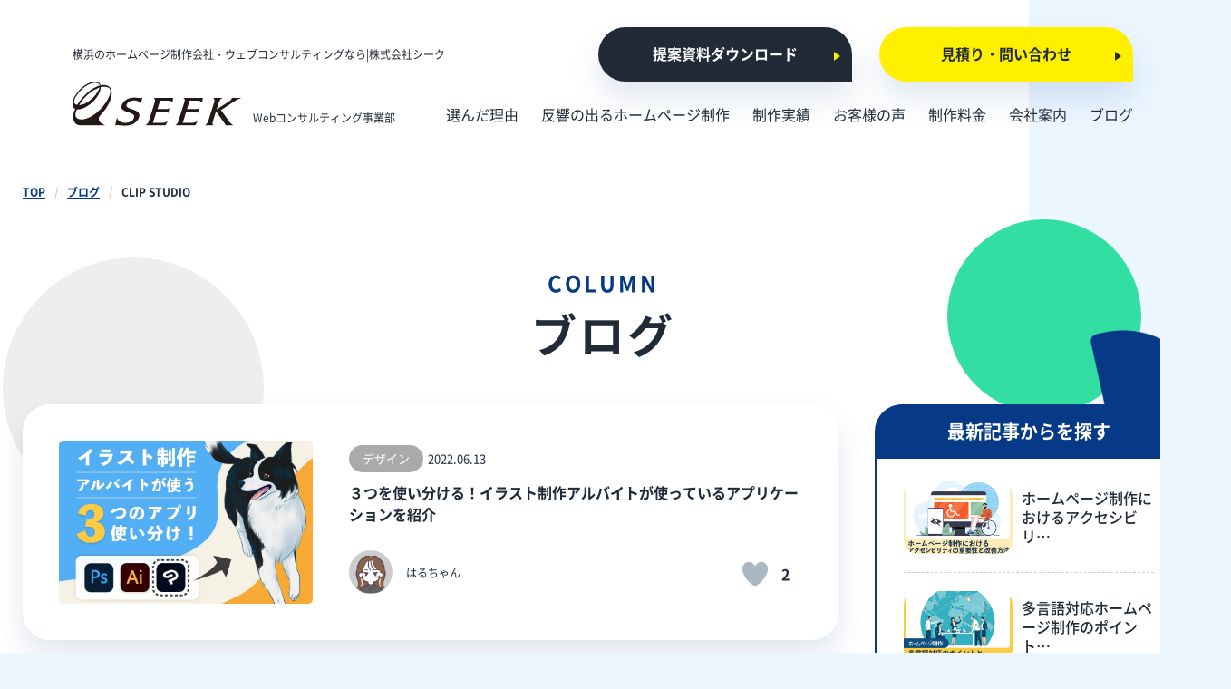

--- FILE ---
content_type: text/html; charset=UTF-8
request_url: https://seek-consulting.jp/keyword/clip-studio/
body_size: 14221
content:
<!DOCTYPE HTML>
<html class="showPage">
<head>
<!-- Google tag (gtag.js) -->
<script async src="https://www.googletagmanager.com/gtag/js?id=AW-921554785"></script>
<script>
  window.dataLayer = window.dataLayer || [];
  function gtag(){dataLayer.push(arguments);}
  gtag('js', new Date());
  gtag('config', 'AW-921554785');
</script>
<meta charset="UTF-8">
<meta name="google-site-verification" content="kpQqQEj8IMeizGu-laOfAR4z8LzDggGu6aJKlXm3s-0" />
<meta name="viewport" content="width=device-width">
<title>
ブログ｜関連キーワード ｜CLIP STUDIO｜横浜の課題解決型ホームページ制作会社｜株式会社シーク</title>
<meta name="description" content="ブログ｜関連キーワード ｜CLIP STUDIO｜中小企業の集客課題の解決を目的とした神奈川県横浜市にあるホームページ制作会社です。ホームページ制作をはじめ、広告はあくまで手段です。私たちは、集客課題の解決に向けて手段の選択から提案します。">
		
<!-- Google Tag Manager -->
<script>(function(w,d,s,l,i){w[l]=w[l]||[];w[l].push({'gtm.start':
new Date().getTime(),event:'gtm.js'});var f=d.getElementsByTagName(s)[0],
j=d.createElement(s),dl=l!='dataLayer'?'&l='+l:'';j.async=true;j.src=
'https://www.googletagmanager.com/gtm.js?id='+i+dl;f.parentNode.insertBefore(j,f);
})(window,document,'script','dataLayer','GTM-TRR58VZ');</script>
<!-- End Google Tag Manager -->

<!-- ogp -->
<meta property="og:title" content="ブログ｜関連キーワード ｜CLIP STUDIO｜横浜の課題解決型ホームページ制作会社｜株式会社シーク">
<meta property="og:type" content="article">
<meta property="og:description" content="ブログ｜関連キーワード ｜CLIP STUDIO｜中小企業の集客課題の解決を目的とした神奈川県横浜市にあるホームページ制作会社です。ホームページ制作をはじめ、広告はあくまで手段です。私たちは、集客課題の解決に向けて手段の選択から提案します。">

<meta property="og:url" content="https://seek-consulting.jp/roll/blog-594/">
<meta property="og:site_name" content="ブログ｜関連キーワード ｜CLIP STUDIO｜横浜の課題解決型ホームページ制作会社｜株式会社シーク">
<meta property="og:image" content="https://seek-consulting.jp/wp/wp-content/uploads/2022/06/tmb_haruchan202206-1.jpg">
<!-- ogp -->	

<!-- Twitter-->
<meta name="twitter:card" content="summary_large_image">
<meta name="twitter:title" content="ブログ｜関連キーワード ｜CLIP STUDIO｜横浜の課題解決型ホームページ制作会社｜株式会社シーク">
<meta name="twitter:description"  content="ブログ｜関連キーワード ｜CLIP STUDIO｜中小企業の集客課題の解決を目的とした神奈川県横浜市にあるホームページ制作会社です。ホームページ制作をはじめ、広告はあくまで手段です。私たちは、集客課題の解決に向けて手段の選択から提案します。">
<meta name="twitter:image" content="https://seek-consulting.jp/wp/wp-content/uploads/2022/06/tmb_haruchan202206-1.jpg">
	
	
<link rel="stylesheet" type="text/css" href="https://seek-consulting.jp/wp/wp-content/themes/seek-consulting/css/reset.css">
<link rel="stylesheet" type="text/css" href="https://seek-consulting.jp/wp/wp-content/themes/seek-consulting/css/common.css?ver=1.0.8" media="print,only screen and (min-width:769px)">
<link rel="stylesheet" type="text/css" href="https://seek-consulting.jp/wp/wp-content/themes/seek-consulting/css/unique.css?ver=1.0.8" media="print,only screen and (min-width:769px)">
<link rel="stylesheet" type="text/css" href="https://seek-consulting.jp/wp/wp-content/themes/seek-consulting/css/sp.css?ver=1.0.8" media="only screen and (min-width: 0px) and (max-width: 768px)">
<link rel="stylesheet" type="text/css" href="https://seek-consulting.jp/wp/wp-content/themes/seek-consulting/slick/slick.css">
<link rel="stylesheet" type="text/css" href="https://seek-consulting.jp/wp/wp-content/themes/seek-consulting/slick/slick-theme.css">
<meta name='robots' content='max-image-preview:large' />
<link rel="alternate" type="application/rss+xml" title="株式会社シーク &raquo; CLIP STUDIO 関連キーワード のフィード" href="https://seek-consulting.jp/keyword/clip-studio/feed/" />
<style id='wp-img-auto-sizes-contain-inline-css' type='text/css'>
img:is([sizes=auto i],[sizes^="auto," i]){contain-intrinsic-size:3000px 1500px}
/*# sourceURL=wp-img-auto-sizes-contain-inline-css */
</style>
<style id='wp-emoji-styles-inline-css' type='text/css'>

	img.wp-smiley, img.emoji {
		display: inline !important;
		border: none !important;
		box-shadow: none !important;
		height: 1em !important;
		width: 1em !important;
		margin: 0 0.07em !important;
		vertical-align: -0.1em !important;
		background: none !important;
		padding: 0 !important;
	}
/*# sourceURL=wp-emoji-styles-inline-css */
</style>
<style id='wp-block-library-inline-css' type='text/css'>
:root{--wp-block-synced-color:#7a00df;--wp-block-synced-color--rgb:122,0,223;--wp-bound-block-color:var(--wp-block-synced-color);--wp-editor-canvas-background:#ddd;--wp-admin-theme-color:#007cba;--wp-admin-theme-color--rgb:0,124,186;--wp-admin-theme-color-darker-10:#006ba1;--wp-admin-theme-color-darker-10--rgb:0,107,160.5;--wp-admin-theme-color-darker-20:#005a87;--wp-admin-theme-color-darker-20--rgb:0,90,135;--wp-admin-border-width-focus:2px}@media (min-resolution:192dpi){:root{--wp-admin-border-width-focus:1.5px}}.wp-element-button{cursor:pointer}:root .has-very-light-gray-background-color{background-color:#eee}:root .has-very-dark-gray-background-color{background-color:#313131}:root .has-very-light-gray-color{color:#eee}:root .has-very-dark-gray-color{color:#313131}:root .has-vivid-green-cyan-to-vivid-cyan-blue-gradient-background{background:linear-gradient(135deg,#00d084,#0693e3)}:root .has-purple-crush-gradient-background{background:linear-gradient(135deg,#34e2e4,#4721fb 50%,#ab1dfe)}:root .has-hazy-dawn-gradient-background{background:linear-gradient(135deg,#faaca8,#dad0ec)}:root .has-subdued-olive-gradient-background{background:linear-gradient(135deg,#fafae1,#67a671)}:root .has-atomic-cream-gradient-background{background:linear-gradient(135deg,#fdd79a,#004a59)}:root .has-nightshade-gradient-background{background:linear-gradient(135deg,#330968,#31cdcf)}:root .has-midnight-gradient-background{background:linear-gradient(135deg,#020381,#2874fc)}:root{--wp--preset--font-size--normal:16px;--wp--preset--font-size--huge:42px}.has-regular-font-size{font-size:1em}.has-larger-font-size{font-size:2.625em}.has-normal-font-size{font-size:var(--wp--preset--font-size--normal)}.has-huge-font-size{font-size:var(--wp--preset--font-size--huge)}.has-text-align-center{text-align:center}.has-text-align-left{text-align:left}.has-text-align-right{text-align:right}.has-fit-text{white-space:nowrap!important}#end-resizable-editor-section{display:none}.aligncenter{clear:both}.items-justified-left{justify-content:flex-start}.items-justified-center{justify-content:center}.items-justified-right{justify-content:flex-end}.items-justified-space-between{justify-content:space-between}.screen-reader-text{border:0;clip-path:inset(50%);height:1px;margin:-1px;overflow:hidden;padding:0;position:absolute;width:1px;word-wrap:normal!important}.screen-reader-text:focus{background-color:#ddd;clip-path:none;color:#444;display:block;font-size:1em;height:auto;left:5px;line-height:normal;padding:15px 23px 14px;text-decoration:none;top:5px;width:auto;z-index:100000}html :where(.has-border-color){border-style:solid}html :where([style*=border-top-color]){border-top-style:solid}html :where([style*=border-right-color]){border-right-style:solid}html :where([style*=border-bottom-color]){border-bottom-style:solid}html :where([style*=border-left-color]){border-left-style:solid}html :where([style*=border-width]){border-style:solid}html :where([style*=border-top-width]){border-top-style:solid}html :where([style*=border-right-width]){border-right-style:solid}html :where([style*=border-bottom-width]){border-bottom-style:solid}html :where([style*=border-left-width]){border-left-style:solid}html :where(img[class*=wp-image-]){height:auto;max-width:100%}:where(figure){margin:0 0 1em}html :where(.is-position-sticky){--wp-admin--admin-bar--position-offset:var(--wp-admin--admin-bar--height,0px)}@media screen and (max-width:600px){html :where(.is-position-sticky){--wp-admin--admin-bar--position-offset:0px}}

/*# sourceURL=wp-block-library-inline-css */
</style><style id='global-styles-inline-css' type='text/css'>
:root{--wp--preset--aspect-ratio--square: 1;--wp--preset--aspect-ratio--4-3: 4/3;--wp--preset--aspect-ratio--3-4: 3/4;--wp--preset--aspect-ratio--3-2: 3/2;--wp--preset--aspect-ratio--2-3: 2/3;--wp--preset--aspect-ratio--16-9: 16/9;--wp--preset--aspect-ratio--9-16: 9/16;--wp--preset--color--black: #000000;--wp--preset--color--cyan-bluish-gray: #abb8c3;--wp--preset--color--white: #ffffff;--wp--preset--color--pale-pink: #f78da7;--wp--preset--color--vivid-red: #cf2e2e;--wp--preset--color--luminous-vivid-orange: #ff6900;--wp--preset--color--luminous-vivid-amber: #fcb900;--wp--preset--color--light-green-cyan: #7bdcb5;--wp--preset--color--vivid-green-cyan: #00d084;--wp--preset--color--pale-cyan-blue: #8ed1fc;--wp--preset--color--vivid-cyan-blue: #0693e3;--wp--preset--color--vivid-purple: #9b51e0;--wp--preset--gradient--vivid-cyan-blue-to-vivid-purple: linear-gradient(135deg,rgb(6,147,227) 0%,rgb(155,81,224) 100%);--wp--preset--gradient--light-green-cyan-to-vivid-green-cyan: linear-gradient(135deg,rgb(122,220,180) 0%,rgb(0,208,130) 100%);--wp--preset--gradient--luminous-vivid-amber-to-luminous-vivid-orange: linear-gradient(135deg,rgb(252,185,0) 0%,rgb(255,105,0) 100%);--wp--preset--gradient--luminous-vivid-orange-to-vivid-red: linear-gradient(135deg,rgb(255,105,0) 0%,rgb(207,46,46) 100%);--wp--preset--gradient--very-light-gray-to-cyan-bluish-gray: linear-gradient(135deg,rgb(238,238,238) 0%,rgb(169,184,195) 100%);--wp--preset--gradient--cool-to-warm-spectrum: linear-gradient(135deg,rgb(74,234,220) 0%,rgb(151,120,209) 20%,rgb(207,42,186) 40%,rgb(238,44,130) 60%,rgb(251,105,98) 80%,rgb(254,248,76) 100%);--wp--preset--gradient--blush-light-purple: linear-gradient(135deg,rgb(255,206,236) 0%,rgb(152,150,240) 100%);--wp--preset--gradient--blush-bordeaux: linear-gradient(135deg,rgb(254,205,165) 0%,rgb(254,45,45) 50%,rgb(107,0,62) 100%);--wp--preset--gradient--luminous-dusk: linear-gradient(135deg,rgb(255,203,112) 0%,rgb(199,81,192) 50%,rgb(65,88,208) 100%);--wp--preset--gradient--pale-ocean: linear-gradient(135deg,rgb(255,245,203) 0%,rgb(182,227,212) 50%,rgb(51,167,181) 100%);--wp--preset--gradient--electric-grass: linear-gradient(135deg,rgb(202,248,128) 0%,rgb(113,206,126) 100%);--wp--preset--gradient--midnight: linear-gradient(135deg,rgb(2,3,129) 0%,rgb(40,116,252) 100%);--wp--preset--font-size--small: 13px;--wp--preset--font-size--medium: 20px;--wp--preset--font-size--large: 36px;--wp--preset--font-size--x-large: 42px;--wp--preset--spacing--20: 0.44rem;--wp--preset--spacing--30: 0.67rem;--wp--preset--spacing--40: 1rem;--wp--preset--spacing--50: 1.5rem;--wp--preset--spacing--60: 2.25rem;--wp--preset--spacing--70: 3.38rem;--wp--preset--spacing--80: 5.06rem;--wp--preset--shadow--natural: 6px 6px 9px rgba(0, 0, 0, 0.2);--wp--preset--shadow--deep: 12px 12px 50px rgba(0, 0, 0, 0.4);--wp--preset--shadow--sharp: 6px 6px 0px rgba(0, 0, 0, 0.2);--wp--preset--shadow--outlined: 6px 6px 0px -3px rgb(255, 255, 255), 6px 6px rgb(0, 0, 0);--wp--preset--shadow--crisp: 6px 6px 0px rgb(0, 0, 0);}:where(.is-layout-flex){gap: 0.5em;}:where(.is-layout-grid){gap: 0.5em;}body .is-layout-flex{display: flex;}.is-layout-flex{flex-wrap: wrap;align-items: center;}.is-layout-flex > :is(*, div){margin: 0;}body .is-layout-grid{display: grid;}.is-layout-grid > :is(*, div){margin: 0;}:where(.wp-block-columns.is-layout-flex){gap: 2em;}:where(.wp-block-columns.is-layout-grid){gap: 2em;}:where(.wp-block-post-template.is-layout-flex){gap: 1.25em;}:where(.wp-block-post-template.is-layout-grid){gap: 1.25em;}.has-black-color{color: var(--wp--preset--color--black) !important;}.has-cyan-bluish-gray-color{color: var(--wp--preset--color--cyan-bluish-gray) !important;}.has-white-color{color: var(--wp--preset--color--white) !important;}.has-pale-pink-color{color: var(--wp--preset--color--pale-pink) !important;}.has-vivid-red-color{color: var(--wp--preset--color--vivid-red) !important;}.has-luminous-vivid-orange-color{color: var(--wp--preset--color--luminous-vivid-orange) !important;}.has-luminous-vivid-amber-color{color: var(--wp--preset--color--luminous-vivid-amber) !important;}.has-light-green-cyan-color{color: var(--wp--preset--color--light-green-cyan) !important;}.has-vivid-green-cyan-color{color: var(--wp--preset--color--vivid-green-cyan) !important;}.has-pale-cyan-blue-color{color: var(--wp--preset--color--pale-cyan-blue) !important;}.has-vivid-cyan-blue-color{color: var(--wp--preset--color--vivid-cyan-blue) !important;}.has-vivid-purple-color{color: var(--wp--preset--color--vivid-purple) !important;}.has-black-background-color{background-color: var(--wp--preset--color--black) !important;}.has-cyan-bluish-gray-background-color{background-color: var(--wp--preset--color--cyan-bluish-gray) !important;}.has-white-background-color{background-color: var(--wp--preset--color--white) !important;}.has-pale-pink-background-color{background-color: var(--wp--preset--color--pale-pink) !important;}.has-vivid-red-background-color{background-color: var(--wp--preset--color--vivid-red) !important;}.has-luminous-vivid-orange-background-color{background-color: var(--wp--preset--color--luminous-vivid-orange) !important;}.has-luminous-vivid-amber-background-color{background-color: var(--wp--preset--color--luminous-vivid-amber) !important;}.has-light-green-cyan-background-color{background-color: var(--wp--preset--color--light-green-cyan) !important;}.has-vivid-green-cyan-background-color{background-color: var(--wp--preset--color--vivid-green-cyan) !important;}.has-pale-cyan-blue-background-color{background-color: var(--wp--preset--color--pale-cyan-blue) !important;}.has-vivid-cyan-blue-background-color{background-color: var(--wp--preset--color--vivid-cyan-blue) !important;}.has-vivid-purple-background-color{background-color: var(--wp--preset--color--vivid-purple) !important;}.has-black-border-color{border-color: var(--wp--preset--color--black) !important;}.has-cyan-bluish-gray-border-color{border-color: var(--wp--preset--color--cyan-bluish-gray) !important;}.has-white-border-color{border-color: var(--wp--preset--color--white) !important;}.has-pale-pink-border-color{border-color: var(--wp--preset--color--pale-pink) !important;}.has-vivid-red-border-color{border-color: var(--wp--preset--color--vivid-red) !important;}.has-luminous-vivid-orange-border-color{border-color: var(--wp--preset--color--luminous-vivid-orange) !important;}.has-luminous-vivid-amber-border-color{border-color: var(--wp--preset--color--luminous-vivid-amber) !important;}.has-light-green-cyan-border-color{border-color: var(--wp--preset--color--light-green-cyan) !important;}.has-vivid-green-cyan-border-color{border-color: var(--wp--preset--color--vivid-green-cyan) !important;}.has-pale-cyan-blue-border-color{border-color: var(--wp--preset--color--pale-cyan-blue) !important;}.has-vivid-cyan-blue-border-color{border-color: var(--wp--preset--color--vivid-cyan-blue) !important;}.has-vivid-purple-border-color{border-color: var(--wp--preset--color--vivid-purple) !important;}.has-vivid-cyan-blue-to-vivid-purple-gradient-background{background: var(--wp--preset--gradient--vivid-cyan-blue-to-vivid-purple) !important;}.has-light-green-cyan-to-vivid-green-cyan-gradient-background{background: var(--wp--preset--gradient--light-green-cyan-to-vivid-green-cyan) !important;}.has-luminous-vivid-amber-to-luminous-vivid-orange-gradient-background{background: var(--wp--preset--gradient--luminous-vivid-amber-to-luminous-vivid-orange) !important;}.has-luminous-vivid-orange-to-vivid-red-gradient-background{background: var(--wp--preset--gradient--luminous-vivid-orange-to-vivid-red) !important;}.has-very-light-gray-to-cyan-bluish-gray-gradient-background{background: var(--wp--preset--gradient--very-light-gray-to-cyan-bluish-gray) !important;}.has-cool-to-warm-spectrum-gradient-background{background: var(--wp--preset--gradient--cool-to-warm-spectrum) !important;}.has-blush-light-purple-gradient-background{background: var(--wp--preset--gradient--blush-light-purple) !important;}.has-blush-bordeaux-gradient-background{background: var(--wp--preset--gradient--blush-bordeaux) !important;}.has-luminous-dusk-gradient-background{background: var(--wp--preset--gradient--luminous-dusk) !important;}.has-pale-ocean-gradient-background{background: var(--wp--preset--gradient--pale-ocean) !important;}.has-electric-grass-gradient-background{background: var(--wp--preset--gradient--electric-grass) !important;}.has-midnight-gradient-background{background: var(--wp--preset--gradient--midnight) !important;}.has-small-font-size{font-size: var(--wp--preset--font-size--small) !important;}.has-medium-font-size{font-size: var(--wp--preset--font-size--medium) !important;}.has-large-font-size{font-size: var(--wp--preset--font-size--large) !important;}.has-x-large-font-size{font-size: var(--wp--preset--font-size--x-large) !important;}
/*# sourceURL=global-styles-inline-css */
</style>

<style id='classic-theme-styles-inline-css' type='text/css'>
/*! This file is auto-generated */
.wp-block-button__link{color:#fff;background-color:#32373c;border-radius:9999px;box-shadow:none;text-decoration:none;padding:calc(.667em + 2px) calc(1.333em + 2px);font-size:1.125em}.wp-block-file__button{background:#32373c;color:#fff;text-decoration:none}
/*# sourceURL=/wp-includes/css/classic-themes.min.css */
</style>
<link rel='stylesheet' id='contact-form-7-css' href='https://seek-consulting.jp/wp/wp-content/plugins/contact-form-7/includes/css/styles.css' type='text/css' media='all' />
<link rel='stylesheet' id='contact-form-7-confirm-css' href='https://seek-consulting.jp/wp/wp-content/plugins/contact-form-7-add-confirm/includes/css/styles.css' type='text/css' media='all' />
<link rel='stylesheet' id='wp-ulike-css' href='https://seek-consulting.jp/wp/wp-content/plugins/wp-ulike/assets/css/wp-ulike.min.css' type='text/css' media='all' />
<link rel='stylesheet' id='wp-pagenavi-css' href='https://seek-consulting.jp/wp/wp-content/plugins/wp-pagenavi/pagenavi-css.css' type='text/css' media='all' />
<link rel='stylesheet' id='fancybox-css' href='https://seek-consulting.jp/wp/wp-content/plugins/easy-fancybox/css/jquery.fancybox.min.css' type='text/css' media='screen' />
<link rel='stylesheet' id='enlighterjs-css' href='https://seek-consulting.jp/wp/wp-content/plugins/enlighter/cache/enlighterjs.min.css' type='text/css' media='all' />
<script type="text/javascript" src="https://seek-consulting.jp/wp/wp-includes/js/jquery/jquery.min.js" id="jquery-core-js"></script>
<script type="text/javascript" src="https://seek-consulting.jp/wp/wp-includes/js/jquery/jquery-migrate.min.js" id="jquery-migrate-js"></script>
<script type="text/javascript" src="https://seek-consulting.jp/wp/wp-content/plugins/unify-keyword/assets/script/tracking.js" id="uy_keyword_tracking-js"></script>
<link rel="https://api.w.org/" href="https://seek-consulting.jp/wp-json/" /><link rel="alternate" title="JSON" type="application/json" href="https://seek-consulting.jp/wp-json/wp/v2/keyword/323" /><link rel="EditURI" type="application/rsd+xml" title="RSD" href="https://seek-consulting.jp/wp/xmlrpc.php?rsd" />
		<script type="text/javascript">
				(function(c,l,a,r,i,t,y){
					c[a]=c[a]||function(){(c[a].q=c[a].q||[]).push(arguments)};t=l.createElement(r);t.async=1;
					t.src="https://www.clarity.ms/tag/"+i+"?ref=wordpress";y=l.getElementsByTagName(r)[0];y.parentNode.insertBefore(t,y);
				})(window, document, "clarity", "script", "d19y8c5rui");
		</script>
		<noscript><style>.lazyload[data-src]{display:none !important;}</style></noscript><style>.lazyload{background-image:none !important;}.lazyload:before{background-image:none !important;}</style><style>.wp-block-gallery.is-cropped .blocks-gallery-item picture{height:100%;width:100%;}</style><script>
const uyKeywordAjaxUrl = `https://seek-consulting.jp/wp/wp-admin/admin-ajax.php?action=uy_keyword_tracking`;
const uyKeywordAjaxTrackingKey = `Zxtf6zqrDLiM3VkJ`;
</script><link rel="icon" href="https://seek-consulting.jp/wp/wp-content/uploads/2022/06/cropped-f-32x32.jpg" sizes="32x32" />
<link rel="icon" href="https://seek-consulting.jp/wp/wp-content/uploads/2022/06/cropped-f-192x192.jpg" sizes="192x192" />
<link rel="apple-touch-icon" href="https://seek-consulting.jp/wp/wp-content/uploads/2022/06/cropped-f-180x180.jpg" />
<meta name="msapplication-TileImage" content="https://seek-consulting.jp/wp/wp-content/uploads/2022/06/cropped-f-270x270.jpg" />
<script type="text/javascript" src="https://seek-consulting.jp/wp/wp-content/themes/seek-consulting/js/basic.js?ver=1.0.0" defer="defer"></script>
<script type="text/javascript" src="https://seek-consulting.jp/wp/wp-content/themes/seek-consulting/js/smoothscrollex.js" defer="defer"></script>
<script type="text/javascript" src="https://seek-consulting.jp/wp/wp-content/themes/seek-consulting/slick/slick.min.js" defer="defer"></script>
	
<!-- User Heat Tag -->
<script type="text/javascript">
(function(add, cla){window['UserHeatTag']=cla;window[cla]=window[cla]||function(){(window[cla].q=window[cla].q||[]).push(arguments)},window[cla].l=1*new Date();var ul=document.createElement('script');var tag = document.getElementsByTagName('script')[0];ul.async=1;ul.src=add;tag.parentNode.insertBefore(ul,tag);})('//uh.nakanohito.jp/uhj2/uh.js', '_uhtracker');_uhtracker({id:'uh7KpewU80'});
</script>
<!-- End User Heat Tag -->

<!-- Clarity Tag -->
<script type="text/javascript">
    (function(c,l,a,r,i,t,y){
        c[a]=c[a]||function(){(c[a].q=c[a].q||[]).push(arguments)};
        t=l.createElement(r);t.async=1;t.src="https://www.clarity.ms/tag/"+i;
        y=l.getElementsByTagName(r)[0];y.parentNode.insertBefore(t,y);
    })(window, document, "clarity", "script", "d19y8c5rui");
</script>
<!-- End Clarity Tag -->
	
<meta name="google-site-verification" content="g4hj4X2CRvJBvx5-OiG3p2OJomhqi3G8n2uWV0qZjew" />
	
</head>
	
<body class="archive tax-keyword term-clip-studio term-323 wp-theme-seek-consulting" ontouchstart="">
<script data-cfasync="false">var ewww_webp_supported=false;</script>
<!-- Google Tag Manager (noscript) -->
<noscript><iframe src="https://www.googletagmanager.com/ns.html?id=GTM-TRR58VZ"
height="0" width="0" style="display:none;visibility:hidden"></iframe></noscript>
<!-- End Google Tag Manager (noscript) -->
<header>
	<div id="header">
		<div class="head-inner01">
			<p class="head-text01">横浜のホームページ制作会社・ウェブコンサルティングなら|株式会社シーク</p>
			<div class="btn-set01 flex">
				<div class="btn01 set-tn01"><a href="https://seek-consulting.jp/download/"><span>提案資料ダウンロード</span></a></div>
				<div class="btn01 set-tn02"><a href="https://seek-consulting.jp/contact/"><span>見積り・問い合わせ</span></a></div>
			</div>
		</div>
	</div>
	<nav>
				<div id="gnav">
						<div class="logo">
				<a href="https://seek-consulting.jp">
					<img src="[data-uri]" width="186" height="48" alt="CLIP STUDIO｜横浜の課題解決型ホームページ制作会社｜株式会社シーク" data-src="https://seek-consulting.jp/wp/wp-content/themes/seek-consulting/img/common/logo.svg" decoding="async" class="lazyload" /><noscript><img src="https://seek-consulting.jp/wp/wp-content/themes/seek-consulting/img/common/logo.svg" width="186" height="48" alt="CLIP STUDIO｜横浜の課題解決型ホームページ制作会社｜株式会社シーク" data-eio="l" /></noscript>
					<span class="text">Webコンサルティング事業部</span>
				</a>	
			</div>
						
			<ul class="hnav">
				<li class="gnav01"><a href="https://seek-consulting.jp/reason/"><span>選んだ理由</span></a></li>
				<li class="gnav01"><a href="https://seek-consulting.jp/service/"><span>反響の出るホームページ制作</span></a></li>
				<li class="gnav02"><a href="https://seek-consulting.jp/works/"><span>制作実績</span></a></li>
				<li class="gnav02"><a href="https://seek-consulting.jp/voice/"><span>お客様の声</span></a></li>
				<li class="gnav02"><a href="https://seek-consulting.jp/price/"><span>制作料金</span></a></li>
								<li class="gnav03"><span>会社案内</span>
					<ul class="g-sub">
						<li><a href="https://seek-consulting.jp/company/"><span>会社概要</span></a></li>
						<li><a href="https://seek-consulting.jp/news/"><span>お知らせ</span></a></li>
					</ul>
				</li>
				<li class="gnav04"><a href="https://seek-consulting.jp/roll/"><span>ブログ</span></a></li>
			</ul>
		</div>
	</nav>
	
	<nav>
	<!--スマホナビ-->
	<div class="sp-nav-btn sp"></div>	
	<div class="sp-nav-list sp">
		<div class="overlay-nav"></div>
		<div class="navs-list-wrap">
			<ul class="navs-list">
				<li><a href="https://seek-consulting.jp/reason/">選んだ理由</a></li>
				<li><a href="https://seek-consulting.jp/service/">反響の出るホームページ制作</a></li>
				<li><a href="https://seek-consulting.jp/works/">制作実績</a></li>
				<li><a href="https://seek-consulting.jp/voice/"><span>お客様の声</span></a></li>
				<li><a href="https://seek-consulting.jp/price/"><span>制作料金</span></a></li>
				<li>
					<div class="nav-midashi"><span class="waku">会社案内</span></div>
					<ul class="sp-nav">
						<li><a href="https://seek-consulting.jp/news/">お知らせ</a></li>
						<li><a href="https://seek-consulting.jp/company/">会社概要</a></li>
					</ul>
				</li>				
				<li><a href="https://seek-consulting.jp/roll/">ブログ</a></li>
				<li class="sp-nav-contact">
					<div class="btn01 set-tn01"><a href="https://seek-consulting.jp/download/"><span>提案資料ダウンロード</span></a></div>
					<div class="btn01 set-tn02"><a href="https://seek-consulting.jp/contact/"><span>見積り・問い合わせ</span></a></div>
					<div class="aside-tel">
						<div class="tel-set"><a href="tel:045-264-2550" class="no-pc"><span>045-264-2550</span></a></div>
						<div class="tel-bh"><span>平日9:00～18:00<span class="inb">（土・日・祝日・年末年始を除く）</span></span></div>
					</div>
				</li>
			</ul>
		</div>	
	</div>
	</nav>

	
</header>

<main>
<div id="bread">
	<div class="wrap cf">
		<ul class="bread-list">
			<li><a href="https://seek-consulting.jp/">TOP</a></li>
			<li><a href="https://seek-consulting.jp/roll/">ブログ</a></li>
			<li>CLIP STUDIO</li>
		</ul>
	</div>
</div>
	
<div id="mv" class="mv02">
	<div class="mv-bg"></div>
	<div class="wrap">
		<h1 class="titles01">
			<span class="en">COLUMN</span>
			<span class="jp">ブログ</span>
		</h1>
	</div>
	<div class="circle01"></div>
	<div class="circle02"></div>
	<div class="shape"><img src="[data-uri]" width="166" height="207" alt="" data-src="https://seek-consulting.jp/wp/wp-content/themes/seek-consulting/img/top/shape.png" decoding="async" class="lazyload" /><noscript><img src="https://seek-consulting.jp/wp/wp-content/themes/seek-consulting/img/top/shape.png" width="166" height="207" alt="" data-eio="l" /></noscript></div>
	
	
</div>
	
<div id="contents">
	<div id="news-allBox">
		<div id="two-content" class="wrap cf">

			<div id="two-main">
				<div class="blog01-list">
																<article class="blog02Box rollBox02">
	<a class="flex" href="https://seek-consulting.jp/roll/blog-594/">
		<div class="blog02-img">
			<div style="background: no-repeat center #EFEFEF;background-size:cover;" class="lazyload" data-bg="https://seek-consulting.jp/wp/wp-content/uploads/2022/06/tmb_haruchan202206-1.jpg"></div>
		</div>
		<div class="blog02-cont">
			<ul class="w-cates flex">
				<li>デザイン</li>				<li class="date02"><span>2022.06.13</span></li>
			</ul>
			<h2>３つを使い分ける！イラスト制作アルバイトが使っているアプリケーションを紹介</h2>
																																	<div class="write-staff flex">
				<div class="img lazyload" style="background: no-repeat center top #ccc;background-size:contain;" data-bg="https://seek-consulting.jp/wp/wp-content/uploads/2022/04/haru.png">
				</div>
				<div class="name">はるちゃん</div>
				<div class="fav">
							<div class="wpulike wpulike-robeen " ><div class="wp_ulike_general_class wp_ulike_is_not_liked"><button type="button"
					aria-label="いいねボタン"
					data-ulike-id="594"
					data-ulike-nonce="4518ae2f4b"
					data-ulike-type="post"
					data-ulike-template="wpulike-robeen"
					data-ulike-display-likers=""
					data-ulike-likers-style="popover"
					class="wp_ulike_btn wp_ulike_put_image wp_post_btn_594"></button><span class="count-box wp_ulike_counter_up" data-ulike-counter-value="2"></span>			</div></div>
					</div>
			</div>
		</div>
	</a>
</article>
														</div>

				<div id="pager00">
												</div>

			</div>

			<div id="two-side">
				<ul class="sideBox02">
			<li id="recent-posts-3" class="widget widget_recent_entries">
		<h2 class="widgettitle">最新記事からを探す</h2>
		<ul>
					<li class="side-roll">
			<a href="https://seek-consulting.jp/roll/blog-3159/" class="flex">
				<div class="img">
					<div class="in-img lazyload" style="background: no-repeat center;background-size: cover;" data-bg="https://seek-consulting.jp/wp/wp-content/uploads/2025/07/eyecatch_122.png"></div>
				</div>
				<p>
				ホームページ制作におけるアクセシビリ…				</p>	
			</a>
			</li>
					<li class="side-roll">
			<a href="https://seek-consulting.jp/roll/blog-3152/" class="flex">
				<div class="img">
					<div class="in-img lazyload" style="background: no-repeat center;background-size: cover;" data-bg="https://seek-consulting.jp/wp/wp-content/uploads/2025/07/eyecatch_121.png"></div>
				</div>
				<p>
				多言語対応ホームページ制作のポイント…				</p>	
			</a>
			</li>
					<li class="side-roll">
			<a href="https://seek-consulting.jp/roll/blog-3142/" class="flex">
				<div class="img">
					<div class="in-img lazyload" style="background: no-repeat center;background-size: cover;" data-bg="https://seek-consulting.jp/wp/wp-content/uploads/2025/07/eyecatch_120.jpg"></div>
				</div>
				<p>
				ホームページ制作に必要なドメインとサ…				</p>	
			</a>
			</li>
					<li class="side-roll">
			<a href="https://seek-consulting.jp/roll/blog-3133/" class="flex">
				<div class="img">
					<div class="in-img lazyload" style="background: no-repeat center;background-size: cover;" data-bg="https://seek-consulting.jp/wp/wp-content/uploads/2025/07/eyecatch_119.png"></div>
				</div>
				<p>
				SEOに効果的なホームページの内部構…				</p>	
			</a>
			</li>
					<li class="side-roll">
			<a href="https://seek-consulting.jp/roll/blog-3130/" class="flex">
				<div class="img">
					<div class="in-img lazyload" style="background: no-repeat center;background-size: cover;" data-bg="https://seek-consulting.jp/wp/wp-content/uploads/2025/06/eyecatch_118.jpg"></div>
				</div>
				<p>
				コンバージョン率を高めるホームページ…				</p>	
			</a>
			</li>
				
		</ul>

		</li>
			
	<li id="custom-post-type-categories-2" class="widget widget_categories"><h2 class="widgettitle">カテゴリ</h2>
			<ul>
				<li class="cat-item cat-item-17"><a href="https://seek-consulting.jp/roll_category/%e3%83%af%e3%82%a4%e3%83%a4%e3%83%bc%e3%83%95%e3%83%ac%e3%83%bc%e3%83%a0/">ワイヤーフレーム・構成</a>
</li>
	<li class="cat-item cat-item-42"><a href="https://seek-consulting.jp/roll_category/%e5%86%99%e7%9c%9f/">写真</a>
</li>
	<li class="cat-item cat-item-188"><a href="https://seek-consulting.jp/roll_category/%e3%83%a9%e3%82%a4%e3%83%86%e3%82%a3%e3%83%b3%e3%82%b0/">ライティング</a>
</li>
	<li class="cat-item cat-item-189"><a href="https://seek-consulting.jp/roll_category/%e5%83%8d%e3%81%8d%e6%96%b9/">働き方</a>
</li>
	<li class="cat-item cat-item-190"><a href="https://seek-consulting.jp/roll_category/%e5%96%b6%e6%a5%ad%e8%a1%93/">営業術</a>
</li>
	<li class="cat-item cat-item-193"><a href="https://seek-consulting.jp/roll_category/%e6%a7%8b%e7%af%89/">構築</a>
</li>
	<li class="cat-item cat-item-199"><a href="https://seek-consulting.jp/roll_category/%e3%83%87%e3%82%b6%e3%82%a4%e3%83%b3/">デザイン</a>
</li>
	<li class="cat-item cat-item-213"><a href="https://seek-consulting.jp/roll_category/%e3%83%87%e3%82%a3%e3%83%ac%e3%82%af%e3%82%b7%e3%83%a7%e3%83%b3/">ディレクション</a>
</li>
	<li class="cat-item cat-item-218"><a href="https://seek-consulting.jp/roll_category/%e6%97%a5%e5%b8%b8/">日常</a>
</li>
	<li class="cat-item cat-item-251"><a href="https://seek-consulting.jp/roll_category/%e3%83%9e%e3%83%bc%e3%82%b1%e3%83%86%e3%82%a3%e3%83%b3%e3%82%b0/">マーケティング</a>
</li>
	<li class="cat-item cat-item-274"><a href="https://seek-consulting.jp/roll_category/%e3%83%93%e3%82%b8%e3%83%8d%e3%82%b9%e3%82%b9%e3%82%ad%e3%83%ab/">ビジネススキル</a>
</li>
	<li class="cat-item cat-item-299"><a href="https://seek-consulting.jp/roll_category/%e3%82%a4%e3%83%a9%e3%82%b9%e3%83%88/">イラスト</a>
</li>
	<li class="cat-item cat-item-315"><a href="https://seek-consulting.jp/roll_category/%e8%99%8e%e3%81%ae%e5%b7%bb/">虎の巻</a>
</li>
	<li class="cat-item cat-item-449"><a href="https://seek-consulting.jp/roll_category/%e5%8b%95%e7%94%bb/">動画</a>
</li>
			</ul>
			</li>
		
	
	</ul>			</div>
		</div>
	</div>
	
	
</div>
</main>   

<footer>
	
	<div id="scr">
		<div class="wrap">
			<div class="aside-contact-set flex">
				<div class="aside-tel">
					<div class="tel-set"><a href="tel:045-264-2550" class="no-pc"><span>045-264-2550</span></a></div>
					<div class="tel-bh"><span>平日9:00～18:00（土・日・祝日・年末年始を除く）</span></div>
				</div>
				
				<div class="btn01 set-tn01"><a href="https://seek-consulting.jp/download/"><span>提案資料ダウンロード</span></a></div>
				<div class="btn01 set-tn02"><a href="https://seek-consulting.jp/contact/"><span>見積り・問い合わせ</span></a></div>
				
			</div>
		</div>
	</div>
	
		
	<div class="seizougyou_ch">
		<div class="wrap">
			<h2 class="titles01">
				<span class="en">ACTIVITY</span>
				<span class="jp">
					<span class="komoji">You Tubeチャンネル<br class="sp">「新人社長が行く！製造業チャンネル」</span><span class="inb">製造業</span>を盛り上げる<br class="sp">活動しています！
				</span>
			</h2>
			
			
						
			<p class="touroku"><span class="waku">チャンネル登録者数<br class="sp"><span class="nin">10,500</span>人突破！</span></p>
			<div class="seizougyou_cnt flex">
				<div class="seizougyou_logo">
					<img src="[data-uri]" width="447" height="208" alt="新人社長行く！製造業チャンネル" data-src="https://seek-consulting.jp/wp/wp-content/themes/seek-consulting/img/common/seizougyou_logo.png" decoding="async" class="lazyload" /><noscript><img src="https://seek-consulting.jp/wp/wp-content/themes/seek-consulting/img/common/seizougyou_logo.png" width="447" height="208" alt="新人社長行く！製造業チャンネル" data-eio="l" /></noscript>
				</div>
				<div class="seizougyou_youtube">
					<iframe width="560" height="315"  title="YouTube video player" frameborder="0" allow="accelerometer; autoplay; clipboard-write; encrypted-media; gyroscope; picture-in-picture" allowfullscreen data-src="https://www.youtube.com/embed/WKuH-2TXDkg" class="lazyload"></iframe>
				</div>
			</div>
			<div class="btn01"><a href="https://www.youtube.com/channel/UCVT0Dr0OvqCbVyWOdj54q1A" target="_blank" rel="noreferrer"><span>製造業チャンネルを全て見る</span></a></div>
			<p class="kyoumi"><span>ご興味ある方はお気軽に<br class="sp">お問合せください</span></p>
		</div>
	</div>
	
	<aside id="aside01">
		<div class="wrap">
			<h2 class="titles01">
				<span class="en">CONTACT</span>
				<span class="jp">
					ご相談・お見積り・お問い合わせは<br class="pc">お気軽にご連絡ください。
				</span>
			</h2>
			
			<div class="tu-text">
				<p>｢ホームページをリニューアルしたい」<br class="sp">「集客を強化したい」など、<br>
					ざっくりとしたご相談でも大歓迎です。課題抽出から一緒に考えます。</p>
			</div>
			
			<div class="aside-contact-set flex">
				<div class="aside-tel pc">
					<div class="tel-set"><a href="tel:045-264-2550" class="no-pc"><span>045-264-2550</span></a></div>
					<div class="tel-bh"><span>平日9:00～18:00（土・日・祝日・年末年始を除く）</span></div>
				</div>
				<div class="btn01 set-tn01"><a href="https://seek-consulting.jp/download/"><span>提案資料ダウンロード</span></a></div>
				<div class="btn01 set-tn02"><a href="https://seek-consulting.jp/contact/"><span>見積り・問い合わせ</span></a></div>
				<div class="aside-tel sp">
					<div class="tel-set"><a href="tel:045-264-2550" class="no-pc"><span>045-264-2550</span></a></div>
					<div class="tel-bh"><span>平日9:00～18:00<span class="inb">（土・日・祝日・年末年始を除く）</span></span></div>
				</div>
			</div>
			
		</div>
	</aside>
		<div id="footer">
	
		<div id="ftBox01">
			<div class="wrap">
				<div class="left">
					<h2 class="ft-logo">
						<a href="https://seek-consulting.jp/">
							<img src="[data-uri]" width="166" height="45" alt="株式会社シーク" data-src="https://seek-consulting.jp/wp/wp-content/themes/seek-consulting/img/common/ft-logo.svg" decoding="async" class="lazyload" /><noscript><img src="https://seek-consulting.jp/wp/wp-content/themes/seek-consulting/img/common/ft-logo.svg" width="166" height="45" alt="株式会社シーク" data-eio="l" /></noscript>
							<span class="text">Webコンサルティング事業部</span>
						</a>	
					</h2>
					<div class="sns_list flex">
						<div class="sns">
							<a href="https://twitter.com/coqaqul_blog" target="blank" rel="noreferrer">
								<picture><source   type='image/webp' data-srcset="https://seek-consulting.jp/wp/wp-content/uploads/2023/07/tw.png.webp"><img src="[data-uri]" width="146" height="146" alt="Twitter" data-eio="p" data-src="https://seek-consulting.jp/wp/wp-content/uploads/2023/07/tw.png" decoding="async" class="lazyload" /><noscript><img src="https://seek-consulting.jp/wp/wp-content/uploads/2023/07/tw.png" width="146" height="146" alt="Twitter" data-eio="l" /></noscript></picture>
							</a>
						</div>
						<div class="sns">
							<a href="https://www.facebook.com/coqaqul" target="blank" rel="noreferrer">
								<picture><source   type='image/webp' data-srcset="https://seek-consulting.jp/wp/wp-content/uploads/2023/07/fb.png.webp"><img src="[data-uri]" width="146" height="146" alt="Facebook" data-eio="p" data-src="https://seek-consulting.jp/wp/wp-content/uploads/2023/07/fb.png" decoding="async" class="lazyload" /><noscript><img src="https://seek-consulting.jp/wp/wp-content/uploads/2023/07/fb.png" width="146" height="146" alt="Facebook" data-eio="l" /></noscript></picture>
							</a>
						</div>
					</div>
					<p class="ft-text01">
						横浜のホームページ制作会社・ウェブコンサルティングなら|株式会社シーク
					</p>
					<div class="ft-text02">
						<p>〒231-0041 <span class="inb">神奈川県横浜市中区吉田町65 ERVIC横浜6</span></p>
						<p>TEL　045-264-2550</p>
					</div>
				</div>
				<div class="right">
					<ul class="fnav01">
						<li><a href="https://seek-consulting.jp/reason/">選んだ理由</a></li>
						<li><a href="https://seek-consulting.jp/service/">反響の出るホームページ制作</a></li>
						<li><a href="https://seek-consulting.jp/voice/">お客様の声</a></li>
						<li><a href="https://seek-consulting.jp/price/">制作料金</a></li>
					</ul>
					<ul class="fnav03">
						<li><a href="https://seek-consulting.jp/news/"><span>お知らせ</span></a></li>
						<li><a href="https://seek-consulting.jp/works/"><span>制作実績</span></a></li>
						<li><a href="https://seek-consulting.jp/company/"><span>会社概要</span></a></li>
					</ul>
					<ul class="fnav02">
						<li><a href="https://seek-consulting.jp/download/"><span>提案資料ダウンロード</span></a></li>
						<li><a href="https://seek-consulting.jp/contact/"><span>見積り・問い合わせ</span></a></li>
						<li><a href="https://seek-consulting.jp/roll/"><span>ブログ</span></a></li>
					</ul>
				</div>
			</div>
		</div>

		<div id="ft-bottom">
			<div class="wrap">
				<ul class="pp-link">
					<li><a href="https://seek-consulting.jp/privacy/"><span>プライバシーポリシー</span></a></li>
					<li><a href="https://seek-consulting.jp/sitepolicy/"><span>サイトポリシー</span></a></li>
				</ul>
								<p class="copyright">©2022-2026　株式会社シーク</p>
			</div>
		</div>
	</div>
	
</footer>
<script type="speculationrules">
{"prefetch":[{"source":"document","where":{"and":[{"href_matches":"/*"},{"not":{"href_matches":["/wp/wp-*.php","/wp/wp-admin/*","/wp/wp-content/uploads/*","/wp/wp-content/*","/wp/wp-content/plugins/*","/wp/wp-content/themes/seek-consulting/*","/*\\?(.+)"]}},{"not":{"selector_matches":"a[rel~=\"nofollow\"]"}},{"not":{"selector_matches":".no-prefetch, .no-prefetch a"}}]},"eagerness":"conservative"}]}
</script>
<script type="text/javascript">
document.addEventListener( 'wpcf7mailsent', function( event ) {
	if ( '6' == event.detail.contactFormId ) {
		window.location.href = 'https://seek-consulting.jp/thanks';
		}
	if ( '127' == event.detail.contactFormId ) {
		window.location.href = 'https://seek-consulting.jp/download_thanks';
		}
}, false );
</script>
<script type="text/javascript" id="eio-lazy-load-js-before">
/* <![CDATA[ */
var eio_lazy_vars = {"exactdn_domain":"","skip_autoscale":0,"threshold":0};
//# sourceURL=eio-lazy-load-js-before
/* ]]> */
</script>
<script type="text/javascript" src="https://seek-consulting.jp/wp/wp-content/plugins/ewww-image-optimizer/includes/lazysizes.min.js" id="eio-lazy-load-js"></script>
<script type="text/javascript" src="https://seek-consulting.jp/wp/wp-includes/js/dist/vendor/wp-polyfill.min.js" id="wp-polyfill-js"></script>
<script type="text/javascript" id="contact-form-7-js-extra">
/* <![CDATA[ */
var wpcf7 = {"api":{"root":"https://seek-consulting.jp/wp-json/","namespace":"contact-form-7/v1"}};
//# sourceURL=contact-form-7-js-extra
/* ]]> */
</script>
<script type="text/javascript" src="https://seek-consulting.jp/wp/wp-content/plugins/contact-form-7/includes/js/index.js" id="contact-form-7-js"></script>
<script type="text/javascript" src="https://seek-consulting.jp/wp/wp-includes/js/jquery/jquery.form.min.js" id="jquery-form-js"></script>
<script type="text/javascript" src="https://seek-consulting.jp/wp/wp-content/plugins/contact-form-7-add-confirm/includes/js/scripts.js" id="contact-form-7-confirm-js"></script>
<script type="text/javascript" id="wp_ulike-js-extra">
/* <![CDATA[ */
var wp_ulike_params = {"ajax_url":"https://seek-consulting.jp/wp/wp-admin/admin-ajax.php","notifications":"0"};
//# sourceURL=wp_ulike-js-extra
/* ]]> */
</script>
<script type="text/javascript" src="https://seek-consulting.jp/wp/wp-content/plugins/wp-ulike/assets/js/wp-ulike.min.js" id="wp_ulike-js"></script>
<script type="text/javascript" src="https://seek-consulting.jp/wp/wp-content/plugins/easy-fancybox/js/jquery.fancybox.min.js" id="jquery-fancybox-js"></script>
<script type="text/javascript" id="jquery-fancybox-js-after">
/* <![CDATA[ */
var fb_timeout, fb_opts={'overlayShow':true,'hideOnOverlayClick':true,'showCloseButton':true,'margin':20,'centerOnScroll':false,'enableEscapeButton':true,'autoScale':true };
if(typeof easy_fancybox_handler==='undefined'){
var easy_fancybox_handler=function(){
jQuery('.nofancybox,a.wp-block-file__button,a.pin-it-button,a[href*="pinterest.com/pin/create"],a[href*="facebook.com/share"],a[href*="twitter.com/share"]').addClass('nolightbox');
/* IMG */
var fb_IMG_select='a[href*=".jpg"]:not(.nolightbox,li.nolightbox>a),area[href*=".jpg"]:not(.nolightbox),a[href*=".jpeg"]:not(.nolightbox,li.nolightbox>a),area[href*=".jpeg"]:not(.nolightbox),a[href*=".png"]:not(.nolightbox,li.nolightbox>a),area[href*=".png"]:not(.nolightbox),a[href*=".webp"]:not(.nolightbox,li.nolightbox>a),area[href*=".webp"]:not(.nolightbox)';
jQuery(fb_IMG_select).addClass('fancybox image');
var fb_IMG_sections=jQuery('.gallery,.wp-block-gallery,.tiled-gallery,.wp-block-jetpack-tiled-gallery');
fb_IMG_sections.each(function(){jQuery(this).find(fb_IMG_select).attr('rel','gallery-'+fb_IMG_sections.index(this));});
jQuery('a.fancybox,area.fancybox,li.fancybox a').each(function(){jQuery(this).fancybox(jQuery.extend({},fb_opts,{'transitionIn':'elastic','easingIn':'easeOutBack','transitionOut':'elastic','easingOut':'easeInBack','opacity':false,'hideOnContentClick':false,'titleShow':true,'titlePosition':'over','titleFromAlt':true,'showNavArrows':true,'enableKeyboardNav':true,'cyclic':false}))});};
jQuery('a.fancybox-close').on('click',function(e){e.preventDefault();jQuery.fancybox.close()});
};
var easy_fancybox_auto=function(){setTimeout(function(){jQuery('#fancybox-auto').trigger('click')},1000);};
jQuery(easy_fancybox_handler);jQuery(document).on('post-load',easy_fancybox_handler);
jQuery(easy_fancybox_auto);
//# sourceURL=jquery-fancybox-js-after
/* ]]> */
</script>
<script type="text/javascript" src="https://seek-consulting.jp/wp/wp-content/plugins/easy-fancybox/js/jquery.easing.min.js" id="jquery-easing-js"></script>
<script type="text/javascript" src="https://seek-consulting.jp/wp/wp-content/plugins/easy-fancybox/js/jquery.mousewheel.min.js" id="jquery-mousewheel-js"></script>
<script type="text/javascript" src="https://seek-consulting.jp/wp/wp-content/plugins/enlighter/cache/enlighterjs.min.js" id="enlighterjs-js"></script>
<script type="text/javascript" id="enlighterjs-js-after">
/* <![CDATA[ */
!function(e,n){if("undefined"!=typeof EnlighterJS){var o={"selectors":{"block":"pre.EnlighterJSRAW","inline":"code.EnlighterJSRAW"},"options":{"indent":4,"ampersandCleanup":true,"linehover":true,"rawcodeDbclick":false,"textOverflow":"break","linenumbers":true,"theme":"atomic","language":"generic","retainCssClasses":false,"collapse":false,"toolbarOuter":"","toolbarTop":"{BTN_RAW}{BTN_COPY}{BTN_WINDOW}{BTN_WEBSITE}","toolbarBottom":""}};(e.EnlighterJSINIT=function(){EnlighterJS.init(o.selectors.block,o.selectors.inline,o.options)})()}else{(n&&(n.error||n.log)||function(){})("Error: EnlighterJS resources not loaded yet!")}}(window,console);
//# sourceURL=enlighterjs-js-after
/* ]]> */
</script>
<script id="wp-emoji-settings" type="application/json">
{"baseUrl":"https://s.w.org/images/core/emoji/17.0.2/72x72/","ext":".png","svgUrl":"https://s.w.org/images/core/emoji/17.0.2/svg/","svgExt":".svg","source":{"concatemoji":"https://seek-consulting.jp/wp/wp-includes/js/wp-emoji-release.min.js"}}
</script>
<script type="module">
/* <![CDATA[ */
/*! This file is auto-generated */
const a=JSON.parse(document.getElementById("wp-emoji-settings").textContent),o=(window._wpemojiSettings=a,"wpEmojiSettingsSupports"),s=["flag","emoji"];function i(e){try{var t={supportTests:e,timestamp:(new Date).valueOf()};sessionStorage.setItem(o,JSON.stringify(t))}catch(e){}}function c(e,t,n){e.clearRect(0,0,e.canvas.width,e.canvas.height),e.fillText(t,0,0);t=new Uint32Array(e.getImageData(0,0,e.canvas.width,e.canvas.height).data);e.clearRect(0,0,e.canvas.width,e.canvas.height),e.fillText(n,0,0);const a=new Uint32Array(e.getImageData(0,0,e.canvas.width,e.canvas.height).data);return t.every((e,t)=>e===a[t])}function p(e,t){e.clearRect(0,0,e.canvas.width,e.canvas.height),e.fillText(t,0,0);var n=e.getImageData(16,16,1,1);for(let e=0;e<n.data.length;e++)if(0!==n.data[e])return!1;return!0}function u(e,t,n,a){switch(t){case"flag":return n(e,"\ud83c\udff3\ufe0f\u200d\u26a7\ufe0f","\ud83c\udff3\ufe0f\u200b\u26a7\ufe0f")?!1:!n(e,"\ud83c\udde8\ud83c\uddf6","\ud83c\udde8\u200b\ud83c\uddf6")&&!n(e,"\ud83c\udff4\udb40\udc67\udb40\udc62\udb40\udc65\udb40\udc6e\udb40\udc67\udb40\udc7f","\ud83c\udff4\u200b\udb40\udc67\u200b\udb40\udc62\u200b\udb40\udc65\u200b\udb40\udc6e\u200b\udb40\udc67\u200b\udb40\udc7f");case"emoji":return!a(e,"\ud83e\u1fac8")}return!1}function f(e,t,n,a){let r;const o=(r="undefined"!=typeof WorkerGlobalScope&&self instanceof WorkerGlobalScope?new OffscreenCanvas(300,150):document.createElement("canvas")).getContext("2d",{willReadFrequently:!0}),s=(o.textBaseline="top",o.font="600 32px Arial",{});return e.forEach(e=>{s[e]=t(o,e,n,a)}),s}function r(e){var t=document.createElement("script");t.src=e,t.defer=!0,document.head.appendChild(t)}a.supports={everything:!0,everythingExceptFlag:!0},new Promise(t=>{let n=function(){try{var e=JSON.parse(sessionStorage.getItem(o));if("object"==typeof e&&"number"==typeof e.timestamp&&(new Date).valueOf()<e.timestamp+604800&&"object"==typeof e.supportTests)return e.supportTests}catch(e){}return null}();if(!n){if("undefined"!=typeof Worker&&"undefined"!=typeof OffscreenCanvas&&"undefined"!=typeof URL&&URL.createObjectURL&&"undefined"!=typeof Blob)try{var e="postMessage("+f.toString()+"("+[JSON.stringify(s),u.toString(),c.toString(),p.toString()].join(",")+"));",a=new Blob([e],{type:"text/javascript"});const r=new Worker(URL.createObjectURL(a),{name:"wpTestEmojiSupports"});return void(r.onmessage=e=>{i(n=e.data),r.terminate(),t(n)})}catch(e){}i(n=f(s,u,c,p))}t(n)}).then(e=>{for(const n in e)a.supports[n]=e[n],a.supports.everything=a.supports.everything&&a.supports[n],"flag"!==n&&(a.supports.everythingExceptFlag=a.supports.everythingExceptFlag&&a.supports[n]);var t;a.supports.everythingExceptFlag=a.supports.everythingExceptFlag&&!a.supports.flag,a.supports.everything||((t=a.source||{}).concatemoji?r(t.concatemoji):t.wpemoji&&t.twemoji&&(r(t.twemoji),r(t.wpemoji)))});
//# sourceURL=https://seek-consulting.jp/wp/wp-includes/js/wp-emoji-loader.min.js
/* ]]> */
</script>
</body>
</html>

--- FILE ---
content_type: text/css
request_url: https://seek-consulting.jp/wp/wp-content/themes/seek-consulting/css/unique.css?ver=1.0.8
body_size: 20773
content:
@charset "UTF-8";
/* TOP
---------------------------------*/
div#top-news { z-index: 12; position: absolute; left: 0; bottom: 164px; width: 50%; border: solid 2px #063a86; border-left: none; border-radius: 0 60px 60px 0; box-sizing: border-box; padding-left: calc(50% - 630px); padding-right: 20px; background: #fff; }
div#top-news .inner { display: flex; flex-wrap: wrap; align-items: center; height: 66px; justify-content: space-between; }
div#top-news .inner .more01 a { display: inline-block; position: relative; padding-right: 20px; text-decoration: none; color: #063a86; font-size: 14px; font-weight: 700; }
div#top-news .inner .more01 a:before { content: ""; width: 0; height: 0; border-left: solid 7px #063a86; border-top: solid 5px transparent; border-bottom: solid 5px transparent; position: absolute; top: calc(50% - 3px); right: 0; z-index: 2; }
div#top-news .inner .more01 a:hover { opacity: 0.7; }

article.top-news-art { display: flex; flex-wrap: wrap; align-items: center; }
article.top-news-art .date01 { font-size: 13px; width: 85px; }
article.top-news-art h3 { width: 420px; }
article.top-news-art h3 a { display: block; overflow: hidden; text-overflow: ellipsis; white-space: nowrap; }

section#totalBox { padding: 70px 0 1px; display: none;}

h2.total-tit { text-align: center; margin-bottom: 25px; font-size: 36px; }
h2.total-tit .num { font-size: 80px; line-height: 1; color: #063a86; }

.tu-text { text-align: center; font-weight: 500; }

.com-logs.flex > div { margin: 45px 56px 0 0; width: 160px; }
.com-logs.flex > div:nth-child(6n) { margin-right: 0; }

.com-logs.flex > div .in-img { height: 30px; }

.movie-list01.flex { margin-top: 60px; margin-bottom: -80px; z-index: 3; position: relative; }
.movie-list01.flex .movieBox01 { width: 400px; height: 225px; margin-right: 40px; }
.movie-list01.flex .movieBox01 iframe { width: 100%; height: 100%;border-radius: 5px; }
.movie-list01.flex .movieBox01:nth-child(3) { margin-right: 0; }

.no-movie {height: 100px;}

section#works-sec01 { padding: 180px 0 100px; position: relative; }
section#works-sec01 .bg { position: absolute; left: 0; top: 0; background: #063a86; border-radius: 0 320px 0 0; height: 500px; width: calc(50% + 530px); }
section#works-sec01 h2.titles01 { color: #fff; }
section#works-sec01 h2.titles01 .en { color: #fff000; }
section#works-sec01 .btn01 { margin: 60px auto 0; }

.works-list01.flex { margin-top: -60px; }

article.works-art01 { width: 400px; margin: 60px 40px 0 0; }
article.works-art01 a { display: block; text-decoration: none; height: 100%; box-sizing: border-box;}
article.works-art01 a .img { box-shadow: 0 18px 35px rgba(6, 58, 134, 0.12); margin-bottom: 20px; overflow: hidden;border-radius: 5px;}
article.works-art01 a .img .in-img { padding-top: 60%; transition: 0.3s;border-radius: 5px; }
article.works-art01 a .cont { }
article.works-art01 a .cont > h3 { margin-bottom: 15px; }
article.works-art01 a .cont p.text01 { color: #aaaaaa; }
article.works-art01 a:hover { opacity: 0.7; }
article.works-art01 a:hover .img .in-img{transform: scale(1.1);}

article.works-art01:nth-child(3n) { margin-right: 0; }
article.works-art01 .midashi br {display:none;}

ul.w-cates.flex { margin-top: 15px; }
ul.w-cates.flex > li { margin:5px 5px 0 0; color: #fff; padding: 0 15px; background: #aaaaaa; line-height: 30px; border-radius: 30px; font-size: 13px; }
ul.w-cates.flex > li:last-child { margin-right: 0; }
ul.w-cates.flex > li.date02 { padding: 0; background: none; color: #212a37; }

div.bg-wrap { padding: 100px 0 305px; position: relative; }
div.bg-wrap > .bg { top: 0; right: 0; height: 100%; width: calc(50% + 530px); position: absolute; background: #fff; border-radius: 320px 0 0 320px; }

section#service-sec01 { padding-bottom: 100px; }
section#service-sec01 .titles01 .komoji { display: block; font-size: 24px; line-height: 1; margin-top: 16px; }
section#service-sec01 .btn01 { margin: 60px auto 0; }

.service-list01.flex { margin-top: 55px; }
.service-list01.flex .service-name { box-sizing: border-box; border: solid 2px #063a86; width: 25%; height: 100px; display: flex; flex-wrap: wrap; align-items: center; padding: 10px 35px; background: #fff; border-right: none; margin-top: -2px; }
.service-list01.flex .service-name .ico { margin-right: 15px; }
.service-list01.flex .service-name:first-child { border-radius: 30px 0 0 0; }
.service-list01.flex .service-name:nth-child(4n) { border-right: solid 2px #063a86; }
.service-list01.flex .service-name:nth-child(4) { border-radius: 0 30px 0 0; }
.service-list01.flex .service-name:nth-child(9) { border-radius: 0 0 0 30px; }
.service-list01.flex .service-name:last-child { border-radius: 0 0 30px 0; border-right: solid 2px #063a86; }

section#staff-sec01 { padding: 120px 0 50px; position: relative; overflow: hidden; }
section#staff-sec01 .bg { position: absolute; left: 0; top: 0; background: #063a86; border-radius: 0 320px 0 0; height: 560px; width: calc(50% + 530px); }
section#staff-sec01 h2.titles01 { color: #fff; margin-bottom: 150px; }
section#staff-sec01 h2.titles01 .en { color: #fff000; }
section#staff-sec01 .btn01 { margin: 60px auto 0; }

article.staff-art01 { width: 290px; margin-right: 40px; }
article.staff-art01 > div.inst, article.staff-art01 > a { text-decoration: none; height: 260px; border-radius: 50px 50px 0 50px; background: #212a37; position: relative; box-sizing: border-box; display: block; box-shadow: 0 18px 35px rgba(6, 58, 134, 0.12); }
article.staff-art01 > div.inst .img, article.staff-art01 > a .img { position: absolute; z-index: 1; width: 100%; height: 100%; }
article.staff-art01 > div.inst .img .in-img, article.staff-art01 > a .img .in-img { height: 337px; width: 280px; position: absolute; left: 0; right: 0; bottom: 0; margin: 0 auto; }
article.staff-art01 > div.inst .nameBox, article.staff-art01 > a .nameBox { position: absolute; left: 30px; bottom: 20px; z-index: 2; }
article.staff-art01 > div.inst .nameBox > div.post-name, article.staff-art01 > a .nameBox > div.post-name { background: #fff; border-radius: 15px 15px 0 15px; line-height: 30px; padding: 0 10px; font-weight: 700; }
article.staff-art01 > div.inst .nameBox .post-name, article.staff-art01 > a .nameBox .post-name { font-size: 14px; margin-bottom: 5px; display: inline-block; }
article.staff-art01 > a:hover { opacity: 0.7; }

article.staff-art01 > div.inst .nameBox .staff-name, article.staff-art01 > a .nameBox .staff-name{display: inline-block;background: #fff; border-radius: 15px 15px 0 15px; line-height: 30px; padding: 0 10px; font-weight: 700;}

div.staff-list01 .slick-list { overflow: visible; }
div.staff-list01 button.slick-arrow { opacity: 1; z-index: 2; transition: 0.3s; width: 60px; height: 60px; border-radius: 100%; box-shadow: 0 0 10px rgba(255, 255, 255, 0.1); }
div.staff-list01 button.slick-prev.slick-arrow { background: #212a37; left: -30px; }
div.staff-list01 button.slick-next.slick-arrow { background: #212a37; right: -30px; }
div.staff-list01 button.slick-prev.slick-arrow:after { content: ""; width: 0; height: 0; border-right: solid 7px #fff; border-top: solid 5px transparent; border-bottom: solid 5px transparent; position: absolute; top: calc(50% - 3px); right: 0; left: 0; margin: 0 auto; z-index: 2; }
div.staff-list01 button.slick-next.slick-arrow:after { content: ""; width: 0; height: 0; border-left: solid 7px #fff; border-top: solid 5px transparent; border-bottom: solid 5px transparent; position: absolute; top: calc(50% - 3px); right: 0; left: 0; margin: 0 auto; z-index: 2; }
div.staff-list01 button.slick-arrow:before { content: none; }
div.staff-list01 button.slick-arrow:hover { opacity: 0.7; }

section#tiger-sec01 { padding: 1px 0 110px; margin-top: -225px; position: relative; z-index: 2; overflow: hidden; }
section#tiger-sec01 .btn01 { margin: 60px auto 0; }

article.tiger-art01 { width: 406px; margin-right: 40px; }
article.tiger-art01 a { display: block; height: 100%; box-sizing: border-box; text-decoration: none; }
article.tiger-art01 a .img { box-shadow: 0 18px 35px rgba(6, 58, 134, 0.12); margin-bottom: 20px;border-radius: 5px;  }
article.tiger-art01 a .img .in-img { padding-top: 71%;border-radius: 5px; }
article.tiger-art01 a .cont { 	}
article.tiger-art01 a .cont > h3 { margin-bottom: 15px; }
article.tiger-art01 a .cont ul.w-cates.flex { margin-top: 0; margin-bottom: 10px; }
article.tiger-art01 a:hover { opacity: 0.7; }

.write-staff { display: flex; flex-wrap: wrap; align-items: center; margin-top: 25px; }
.write-staff .img { width: 48px; height: 48px; border-radius: 100% !important; margin-right: 15px; margin-bottom: 0 !important; }
.write-staff .name { font-size: 12px; }

.fwrite-staff .img { width: 100px; height: 100px; border-radius: 100% !important; margin-right: 15px; margin-bottom: 0 !important; }
.fwrite-staff .name { font-size: 12px;width:calc(100% - 115px);}
.fwrite-staff .name .line00 {width:100%;margin-bottom: 5px;}
.fwrite-staff .name .line01 {font-size:15px;margin-right:10px;}
.fwrite-staff .name .line02 {font-size:15px;font-weight: 700;}
.fwrite-staff .name .profile {width:100%;margin-top: 5px;}



.tiger-list01.flex .slick-list { overflow: visible; }
.tiger-list01.flex button.slick-arrow { opacity: 1; z-index: 2; transition: 0.3s; width: 60px; height: 60px; border-radius: 100%; box-shadow: 0 0 10px rgba(255, 255, 255, 0.1); }
.tiger-list01.flex button.slick-prev.slick-arrow { background: #212a37; left: -148px; }
.tiger-list01.flex button.slick-next.slick-arrow { background: #212a37; right: -148px; }
.tiger-list01.flex button.slick-prev.slick-arrow:after { content: ""; width: 0; height: 0; border-right: solid 7px #fff; border-top: solid 5px transparent; border-bottom: solid 5px transparent; position: absolute; top: calc(50% - 3px); right: 0; left: 0; margin: 0 auto; z-index: 2; }
.tiger-list01.flex button.slick-next.slick-arrow:after { content: ""; width: 0; height: 0; border-left: solid 7px #fff; border-top: solid 5px transparent; border-bottom: solid 5px transparent; position: absolute; top: calc(50% - 3px); right: 0; left: 0; margin: 0 auto; z-index: 2; }
.tiger-list01.flex button.slick-arrow:before { content: none; }
.tiger-list01.flex button.slick-arrow:hover { opacity: 0.7; }

/* 02 サービス
---------------------------------*/
.page-service02 .mvu-text02 { text-align: center; font-size: 24px; font-weight: 700; margin-bottom: 55px; }
.page-service02 section#works-sec01 { margin-top: -885px; padding-bottom: 140px; }

div#p02Box01 { padding: 50px 0 1px; }

.service-types.flex { margin-bottom: -78px; }

.servie-typeBox { margin-right: 40px; width: calc(33.33% - 27px); position: relative; position: relative; z-index: 5; }
.servie-typeBox > h3 { text-align: center; color: #fff; font-size: 20px; font-weight: 700; background: #063a86; border-radius: 30px 30px 0 0; padding: 15px 10px; }
.servie-typeBox > .inner { background: #fff; border: solid 2px #063a86; border-top: none; border-radius: 0 0 30px 30px; }
.servie-typeBox > .inner > div.service-name { border-bottom: solid 2px #063a86; display: flex; flex-wrap: wrap; align-items: center; height: 96px; width: 100%; box-sizing: border-box; padding: 10px 35px; }
.servie-typeBox > .inner > div.service-name .ico { margin-right: 20px; }
.servie-typeBox > .inner > div.service-name .text { color: #063a86; }
.servie-typeBox > .inner > div.service-name:last-child { border-bottom: none; }

.servie-typeBox:nth-child(3n) { margin-right: 0; }

.servie-typeBox:after { content: ""; background: url("../img/p02/batsu.png") no-repeat center; width: 26px; height: 26px; position: absolute; top: 20px; left: calc(100% + 8px); position: absolute; }

.servie-typeBox:nth-child(3n):after { content: none; }

section#price-sec01 { padding: 185px 0 120px; position: relative; }
section#price-sec01 .bg { position: absolute; left: 0; top: 0; background: #063a86; border-radius: 0 320px 0 0; height: 560px; width: calc(50% + 530px); }
section#price-sec01 .wrap { z-index: 2; }
section#price-sec01 .titles01 { color: #fff; }
section#price-sec01 .titles01 .en { color: #fff000; }
section#price-sec01 .text02 { text-align: center; color: #fff; margin-bottom: 70px; }

.price-list01.flex .price-art { margin-right: 40px; width: calc(33.33% - 27px); background: #fff;  box-shadow: 0 18px 35px rgba(6, 58, 134, 0.12); box-sizing: border-box; padding: 20px 40px; }
.price-list01.flex .price-art > h3 { border-radius: 25px; text-align: center; color: #fff; font-size: 20px; font-weight: 700; line-height: 50px; background: #212a37; margin-bottom: 20px; }
.price-list01.flex .price-art .cont { text-align: center; font-weight: 700; }
.price-list01.flex .price-art .cont .line01 > span { display: inline-block; position: relative; }
.price-list01.flex .price-art .cont .line01 > span:after { content: "/"; display: inline-block; margin: 0 15px; }
.price-list01.flex .price-art .cont .line01 > span:last-child:after { content: none; }
.price-list01.flex .price-art .cont .line01 .blue { font-size: 20px; }
.price-list01.flex .price-art .cont .line02 { font-size: 20px; letter-spacing: 3px; padding-top: 5px; margin-top: 10px; border-top: dashed 1px #cccccc; }
.price-list01.flex .price-art .cont .line02 .blue { font-size: 34px; }
.price-list01.flex .price-art:nth-child(3n) { margin-right: 0; }
.price-list01.flex .price-art.list02 > h3 { background: #063a86; }
.price-list01.flex .price-art.list03 > h3 { background: #f08400; }

section#do-sec01 { padding: 130px 0 1000px; position: relative; }
section#do-sec01 .bg { top: 0; right: 0; height: 100%; width: calc(50% + 530px); position: absolute; background: #fff; border-radius: 320px 0 0 320px; }
section#do-sec01 .wrap { z-index: 2; }
section#do-sec01 h2.titles01 .jp { letter-spacing: 0; }
section#do-sec01 h2.titles01 .jp .komoji { font-size: 34px; margin-left: -20px; }
section#do-sec01 .text02 { text-align: center; margin-bottom: 50px; }

section.phaseBox.flex { box-sizing: border-box; border: solid 2px #063a86; border-radius: 30px; margin-bottom: 40px; background: url("../img/p02/num01.jpg") no-repeat right 50px bottom #fff; height: 284px; justify-content: space-between; }
section.phaseBox.flex > .img { width: 460px; border-radius: 27px 0 0 27px; overflow: hidden; }
section.phaseBox.flex > .cont { box-sizing: border-box; padding: 50px 60px 50px 50px; width: calc(100% - 460px); }
section.phaseBox.flex > .cont > h3 { font-size: 24px; font-weight: 700; color: #063a86; margin-bottom: 25px; }

section.phaseBox.phase02.flex { background-image: url("../img/p02/num02.jpg"); }

section.phaseBox.phase03.flex { background-image: url("../img/p02/num03.jpg"); }

section.phaseBox.phase04.flex { background-image: url("../img/p02/num04.jpg"); }

section.phaseBox.phase05.flex { background-image: url("../img/p02/num05.jpg"); }

section.phaseBox.phase06.flex { background-image: url("../img/p02/num06.jpg"); }

section.phaseBox.phase07.flex { background-image: url("../img/p02/num07.jpg"); }

section.phaseBox.phase08.flex { background-image: url("../img/p02/num08.jpg"); }

section.phaseBox.flex:last-child { margin-bottom: 0; }

/* 03 制作実績
---------------------------------*/
div#works-allBox { padding: 1px 0 115px; }

.cate-searchs.flex { border: solid 2px #063a86; background: #fff; border-radius: 30px; margin-bottom: 70px; box-sizing: border-box;position:relative;}
.cate-searchs .open_btn {width:60px;height:100%;background:url("../img/common/cl.png") no-repeat center #063a86;background-size: 25px;border-radius: 0 25px 25px 0;position: absolute;right: 0;cursor:pointer;}
.cate-searchs .open_btn + .right ul.w-cate-lists.flex > li:nth-child(n + 5) { height: 100%;opacity: 1;margin-top: 15px;}

.cate-searchs .open_btn.on + .right ul.w-cate-lists.flex > li:nth-child(n + 5) { height: 0;opacity: 0;transition:0.3s;margin-top:0;}
.cate-searchs .open_btn.on {background:url("../img/common/op.png") no-repeat center #063a86;background-size: 25px;}


.cate-searchs.cate-searchs02.flex {margin-bottom: 0;margin-top: 70px;}
div#works-allBox + #new_box03 { padding-top: 0;}



.cate-searchs.flex > .nameBox { width: 300px; display: flex; flex-wrap: wrap; justify-content: center; align-items: center; color: #fff; background: #063a86; font-weight: 700; font-size: 20px; border-radius: 25px 0 0 25px; }
.cate-searchs.flex > .right { width: calc(100% - 300px); box-sizing: border-box; padding:35px 60px 35px 45px; }

ul.w-cate-lists.flex { margin-top: -15px; }
ul.w-cate-lists.flex > li { width: 22%; margin-right: 4%; box-sizing: border-box; margin-top: 15px; }
ul.w-cate-lists.flex > li > a { text-decoration: none; display: inline-block; padding-left: 20px; position: relative; }
ul.w-cate-lists.flex > li > a:before { content: ""; width: 0; height: 0; border-left: solid 7px #212a37; border-top: solid 5px transparent; border-bottom: solid 5px transparent; position: absolute; top: 0; bottom: 0; left: 0; z-index: 2; margin: auto 0; }
ul.w-cate-lists.flex > li > a:hover { opacity: 0.7; }
ul.w-cate-lists.flex > li:nth-child(4n) { margin-right: 0; }

/*ページャー*/
.wp-pagenavi { text-align: center; margin-top: 60px; }

.wp-pagenavi a, .wp-pagenavi span { font-size: 16px; border: solid 1px transparent !important; color: #212a37; text-decoration: none; padding: 0px 5px !important; margin: 0 5px !important; display: inline-block; line-height: 45px; width: 45px; text-align: center; box-sizing: border-box; font-weight: 700; background: none; font-size: 16px; height: 45px; border-radius: 100% 100% 0 100%; }

.wp-pagenavi a:hover, .wp-pagenavi span.current, span.pages { border: solid 1px #212a37 !important; background: #212a37; color: #fff; }

.wp-pagenavi a.nextpostslink, .wp-pagenavi a.previouspostslink, .wp-pagenavi a.last, .wp-pagenavi a.first { box-sizing: border-box; width: 45px; height: 45px; border: solid 1px #212a37 !important; }

span.pages { display: none; }

.wp-pagenavi a.first { border: solid 1px transparent !important; color: transparent !important; position: relative; }

.wp-pagenavi a.first:before { content: ""; width: 0; height: 0; border-right: solid 7px #212a37; border-top: solid 5px transparent; border-bottom: solid 5px transparent; position: absolute; top: 0; bottom: 0; right: 0; left: -6px; z-index: 2; margin: auto; }

.wp-pagenavi a.first:after { content: ""; width: 0; height: 0; border-right: solid 7px #212a37; border-top: solid 5px transparent; border-bottom: solid 5px transparent; position: absolute; top: 0; bottom: 0; right: -6px; left: 0; z-index: 2; margin: auto; }

.wp-pagenavi a.first:hover { opacity: 0.7; background: transparent !important; }

.wp-pagenavi a.previouspostslink { border: solid 1px transparent !important; color: transparent !important; position: relative; }

.wp-pagenavi a.previouspostslink:before { content: ""; width: 0; height: 0; border-right: solid 7px #212a37; border-top: solid 5px transparent; border-bottom: solid 5px transparent; position: absolute; top: 0; bottom: 0; right: 0; left: 0; z-index: 2; margin: auto; }

.wp-pagenavi a.previouspostslink:hover { opacity: 0.7; background: transparent !important; }

.wp-pagenavi a.nextpostslink { border: solid 1px transparent !important; color: transparent !important; position: relative; }

.wp-pagenavi a.nextpostslink:before { content: ""; width: 0; height: 0; border-left: solid 7px #212a37; border-top: solid 5px transparent; border-bottom: solid 5px transparent; position: absolute; top: 0; bottom: 0; right: 0; left: 0; z-index: 2; margin: auto; }

.wp-pagenavi a.nextpostslink:hover { opacity: 0.7; background: transparent !important; }

.wp-pagenavi a.last { border: solid 1px transparent !important; color: transparent !important; position: relative; }

.wp-pagenavi a.last:before { content: ""; width: 0; height: 0; border-left: solid 7px #212a37; border-top: solid 5px transparent; border-bottom: solid 5px transparent; position: absolute; top: 0; bottom: 0; right: -6px; left: 0; z-index: 2; margin: auto; }

.wp-pagenavi a.last:after { content: ""; width: 0; height: 0; border-left: solid 7px #212a37; border-top: solid 5px transparent; border-bottom: solid 5px transparent; position: absolute; top: 0; bottom: 0; right: 0; left: -6px; z-index: 2; margin: auto; }

.wp-pagenavi a.last:hover { opacity: 0.7; background: transparent !important; }

/*詳細*/
.works-main { margin-top: 55px; position: relative; }

.works-pc { background: url("../img/p03/pc-bg.png") no-repeat center; width: 836px; height: 504px; box-sizing: border-box; padding-top: 42px; margin-left: 206px; }
.works-pc > div { width: 598px; height: 374px; margin: 0 auto; }

.works-sp { position: absolute; width: 175px; height: 343px; box-sizing: border-box; padding-top: 10px; right: 240px; bottom: 13px; }
.works-sp > div { width: 154px; height: 322px; margin: 0 auto; position: relative; z-index: 2; -webkit-mask-image: url(../img/p03/sp-bg02.png); mask-image: url(../img/p03/sp-bg02.png); -webkit-mask-size: contain; mask-size: contain; -webkit-mask-repeat: no-repeat; mask-repeat: no-repeat; -webkit-mask-position: center; mask-position: center; }

.works-sp:before { content: ""; width: 170px; height: 343px; box-sizing: border-box; box-shadow: 0 18px 35px rgba(6, 58, 134, 0.12); position: absolute; margin: 0 auto; top: 0; border-radius: 30px; left: 0; right: 0; }

.works-sp:after { content: ""; background: url("../img/p03/sp-bg01.png") no-repeat center; width: 175px; height: 343px; box-sizing: border-box; padding-top: 10px; position: absolute; margin: 0 auto; top: 0; left: 0; right: 0; }

div#works-singleBox { padding: 40px 0 140px; }

.Box01:first-child { margin-top: 0; }

.Box01 { box-sizing: border-box; width: 980px; background: #fff; margin: 40px auto 0; padding: 60px; border-radius: 20px; box-shadow: 0 18px 35px rgba(6, 58, 134, 0.12); }
.Box01 > div.inner { margin-top: 60px; }
.Box01 > div.inner .inner02 > h3 { font-size: 18px; margin-bottom: 26px; }
.Box01 > div.inner:first-child { margin-top: 0; }
.Box01 .inner03.flex { justify-content: space-between; flex-direction: row-reverse; }
.Box01 .inner03.flex .movie { width: 400px; height: 225px; }
.Box01 .inner03.flex .movie img { width: 100%; height: auto;max-width: none;}
.Box01 .inner03.flex .movie iframe { width: 100%; height: 100%; }
.Box01 .inner03.flex .cont { width: calc(100% - 440px); }
.Box01 .inner03.flex .cont > h3 { font-size: 18px; margin-bottom: 26px; }
.w-img20 {text-align: center;margin-top: 10px;}



.ico-title { font-size: 24px; margin-bottom: 27px; padding-left: 40px; background: url("../img/p03/ico-tit.jpg") no-repeat left top 8px; }

.TBL01 tr { border-bottom: dashed 1px #ccc; }
.TBL01 th, .TBL01 td { box-sizing: border-box; padding: 25px 0; }
.TBL01 th { color: #063a86; width: 160px; }
.TBL01 td { padding-left: 10px; }

.post-navigation { margin-top: 60px; }
.post-navigation > div.flex { justify-content: center; align-items: center; }
.post-navigation .prev { margin-right: 68px; }
.post-navigation .prev > a { text-decoration: none; display: inline-block; padding-left: 30px; position: relative; }
.post-navigation .prev > a:before { content: ""; width: 0; height: 0; border-right: solid 7px #212a37; border-top: solid 5px transparent; border-bottom: solid 5px transparent; position: absolute; top: 0; bottom: 0; left: 0; z-index: 2; margin: auto 0; }
.post-navigation .prev > a:hover { opacity: 0.7; }
.post-navigation .next { margin-left: 68px; }
.post-navigation .next > a { text-decoration: none; display: inline-block; padding-right: 30px; position: relative; }
.post-navigation .next > a:before { content: ""; width: 0; height: 0; border-left: solid 7px #212a37; border-top: solid 5px transparent; border-bottom: solid 5px transparent; position: absolute; top: 0; bottom: 0; right: 0; z-index: 2; margin: auto 0; }
.post-navigation .next > a:hover { opacity: 0.7; }

/* 04 お知らせ
---------------------------------*/
div#two-content { padding: 1px 0 100px; }

div#two-main { width: 70.3%; float: left; box-sizing: border-box; padding: 40px; box-shadow: 0 18px 35px rgba(6, 58, 134, 0.12); background: #fff; border-radius: 30px; }

article.blog02Box { margin-bottom: 35px; padding-bottom: 35px; border-bottom: dashed 1px #ccc; }
article.blog02Box ul.w-cates.flex { margin-top: 0; }

article.blog02Box:last-child { margin-bottom: 0; border-bottom: none; padding-bottom: 0; }

article.blog02Box > a { text-decoration: none; background: #fff; position: relative; justify-content: space-between; box-sizing: border-box; }

article.blog02Box > a .blog02-img { width: 280px;border-radius: 5px; }

article.blog02Box > a .blog02-img > div { padding-top: 64.28%; border-radius: 5px; }

article.blog02Box > a .blog02-cont { width: calc(100% - 320px); }

article.blog02Box > a:hover { opacity: 0.7; }

.blog02-cont > h2 { font-size: 16px; line-height: 1.5; margin-bottom: 25px; font-weight: 700; margin-top: 10px; }

.blog02-text { color: #aaaaaa; font-size: 14px; }

/*サイドバー*/
div#two-side { width: 26.56%; float: right; }

.sideBox01, ul.sideBox02 > li { margin-bottom: 70px; }

.sideBox01:last-child, ul.sideBox02 > li:last-child { margin-bottom: 0; }

ul.sideBox02 li { font-size: 15px; font-weight: 700; line-height: 1.35; }

h2.widgettitle { text-align: center; color: #fff; font-size: 20px; font-weight: 700; background: #063a86; border-radius: 30px 30px 0 0; padding: 15px 10px; }

ul.sideBox02 > li > ul { background: #fff; padding: 25px 30px; border-radius: 0 0 30px 30px; border: solid 2px #063a86; border-top: none; }

ul.sideBox02 > li#recent-posts-3 > ul > li { position: relative; padding-left: 0; padding-top: 0; padding-bottom: 25px; margin-bottom: 25px; border-bottom: dashed 1px #ccc;  }
ul.sideBox02 > li#recent-posts-3 > ul > li ul.w-cates.flex { margin-top: 0; margin-bottom: 10px; }
ul.sideBox02 > li#recent-posts-3 > ul > li a { font-weight: 500; font-size: 16px; }

ul.sideBox02 > li#recent-posts-3 > ul > li:last-child { margin-bottom: 0; padding-bottom: 0; border-bottom: none; }

ul.sideBox02 > li#recent-posts-3 > ul > li:before { content: none; }

ul.sideBox02 > li > ul > li { position: relative; padding: 0 0 0 15px; position: relative; margin-bottom: 5px; }

ul.sideBox02 > li > ul > li:last-child { margin-bottom: 0; }

ul.sideBox02 > li > ul > li:before { content: ""; width: 0; height: 0; border-left: solid 7px; border-top: solid 5px transparent; border-bottom: solid 5px transparent; position: absolute; left: 0; top: 5px; }

ul.sideBox02 > li > ul > li a:hover { opacity: 0.7; }

ul.sideBox02 > li > ul > li:first-child { border-top: none; }

ul.sideBox02 > li > ul > li:last-child { padding-bottom: 0; }

span.post-date { position: absolute; left: 0; top: 15px; font-size: 13px; font-weight: 400; }

ul.children li { border-top: solid 1px #DDDDDD; position: relative; padding: 10px 0; }

ul.children li:first-child { border-top: none; }

ul.children li:last-child { padding-bottom: 0; }

/*詳細ページ*/
div#two-main.bgno { padding: 0; box-shadow: 0 0 0 transparent; background: none; border-radius: 0; }

article.blog-single { box-sizing: border-box; padding: 40px; box-shadow: 0 18px 35px rgba(6, 58, 134, 0.12); background: #fff; border-radius: 30px; }
article.blog-single ul.w-cates.flex { margin-top: 0; }
article.blog-single > h1 { margin-top: 20px; }
article.blog-single .blog01-text { margin-top: 20px; border-top: dashed 1px #ccc; padding-top: 25px; }
article.blog-single .blog01-text img, article.blog-single .blog01-text iframe { max-width: 100%; }

.blog-single img[class*="wp-image-"] { margin: 15px 0; }

/* 05 虎の巻
---------------------------------*/
.blog02-cont .write-staff .fav { margin-left: auto; }

/*詳細*/
article.blog-single .write-staff { margin-top: 20px; padding-left: 40px; box-sizing: border-box; }
article.blog-single .write-staff .fav { margin-left: auto; }

.blog01-text figure.main_img { text-align: center; }

.blog01-text figure.main_img img { max-width: 100%; border-radius: 30px; }

.bottom-fav.flex { align-items: center; margin-bottom: 10px; }
.bottom-fav.flex > p { font-weight: 700; margin-left: 10px; position: relative; top: 3px; }

li.side-roll { padding: 0 0 20px !important; margin-bottom: 20px !important; border-bottom: dashed 1px #ccc !important; }
li.side-roll a { justify-content: space-between; align-items: center; text-decoration: none; }
li.side-roll a .img { width: 120px; }
li.side-roll a .img .in-img { padding-top: 66.66%; border-radius: 15px; }
li.side-roll a > p { width: calc(100% - 130px); }
li.side-roll a:hover { opacity: 0.7; }

li.side-roll:last-child { padding-bottom: 0 !important; margin-bottom: 0 !important; border-bottom: none !important; }

#shre { position: fixed; left: 0; top: 150px; opacity: 0; z-index: -2; transition: 0.3s; }

#shre > div { margin-bottom: 10px; }

.fixed #shre { opacity: 1; z-index: 10; }

.jobunBox {margin: 25px auto;}

/*レイアウト選択部分
=========================================== */
#contents .mokuji_box { border-top: 3px solid #DBDBDB; border-bottom: 3px solid #DBDBDB; padding: 1px 0 35px; margin-bottom: 80px; margin-top: 50px; }

#contents .mokuji_box ul { display: block !important; }

#contents .mokuji_box .p_title { font-size: 20px; margin-bottom: 10px; text-align: center; font-weight: bold; margin-top: -25px; }

#contents .mokuji_box .p_title > span { display: inline-block; padding: 0 20px; background: #fff; }

#contents .mokuji_box ul li:before { content: ""; display: inline-block; width: 6px; height: 6px; background: #002D4B; border-radius: 100%; position: absolute; left: 0; top: 11px; }

#contents .mokuji_box ul li { margin-bottom: 7px; position: relative; padding-left: 15px; }

#contents .mokuji_box ul li a { position: relative; display: block; line-height: 1.7; font-size: 16px; color: #21A4DE; }

/*#contents .mokuji_box ul li a::before { content: ''; position: absolute; top: 8px; left: 0; width: 7px; height: 7px; border-top: 1px solid #333; border-right: 1px solid #333; -webkit-transform: rotate(135deg); -ms-transform: rotate(135deg); transform: rotate(135deg)
}*/
#contents .b_title01 { text-align: justify; text-justify: inter-ideograph; font-size: 24px; padding: 15px 25px; line-height: 1.5; background: #F2F2F2; margin-bottom: 35px; font-weight: 500; margin-top: 35px; }

#contents .b_title02 { text-align: justify; font-size: 28px; padding-bottom: 15px; line-height: 1.5; border-bottom: 5px solid; margin-bottom: 35px; font-weight: 500; margin-top: 35px; }

#contents .b_title03 { text-align: center; font-size: 18px; margin-bottom: 15px; font-weight: 400; }

#contents .b_title04 { text-align: justify; text-justify: inter-ideograph; font-size: 20px; border-left: 6px solid #002D4B; padding-left: 5px; margin-bottom: 15px; font-weight: 400; }

#contents .b_title05 { text-align: justify; text-justify: inter-ideograph; font-size: 20px; padding-left: 18px; margin-bottom: 15px; position: relative; font-weight: 400; }

#contents .b_title05::before { position: absolute; left: 0; top: 8px; content: ""; width: 10px; height: 10px; background-color: #002D4B; }

#contents .layout_type01 { margin-bottom: 20px; text-align: justify; text-justify: inter-ideograph; font-size: 16px; }

#contents .layout_type01.l_quote { position: relative; margin-bottom: 5px; }

#contents .layout_type01.l_quote::before { content: "“"; font-size: 80px; line-height: 1; font-family: "ＭＳ Ｐゴシック", sans-serif; color: #aaa; position: absolute; left: 2px; top: 2px; }

#contents .layout_type01.l_map { background-color: #f5f5f5; padding: 15px 15px 5px; }

#contents .layout_type01.l_map .b_title04 { line-height: 1.6; font-weight: 700; margin-bottom: 10px; }

#contents .layout_type01.l_map .googlemap { height: 350px; width: 100%; }

#contents .layout_type01.l_map .p_text { font-size: 13px; }

#contents .layout_type01.l_article { border: 1px solid #ccc; margin-bottom: 35px; }

#contents .layout_type01.l_article a { -webkit-transition: all 0.2s ease-in-out 0s; -moz-transition: all 0.2s ease-in-out 0s; -o-transition: all 0.2s ease-in-out 0s; transition: all 0.2s ease-in-out 0s; backface-visibility: hidden; display: block; overflow: hidden; color: #fff; padding: 15px; }

#contents .layout_type01.l_article a .p_photo { float: left; width: 50px; }

#contents .layout_type01.l_article a .p_photo img { width: 100%; height: auto; }

#contents .layout_type01.l_article a .p_content { float: right; width: calc(100% - 65px); }

#contents .layout_type01.l_article a .p_content .p_title { font-size: 14px; font-weight: 700; margin-bottom: 5px; color: #333; }

#contents .layout_type01.l_article a .p_content .p_text { font-size: 12px; color: #999; line-height: 1.6; overflow: hidden; width: 100%; }

#contents .layout_type01.l_article a .p_content .p_text p { display: -webkit-box; -webkit-box-orient: vertical; -webkit-line-clamp: 3; margin-bottom: 0; }

#contents .layout_type01 + .p_quote { display: block; margin-bottom: 20px; font-size: 12px; }

#contents .layout_type02 { width: 100%; margin-bottom: 20px; font-size: 16px; }

#contents .layout_type02 .p_col.l_text { text-align: justify; text-justify: inter-ideograph; margin-bottom: 15px; }

#contents .layout_type02 .p_col.l_photo { margin-bottom: 10px; }

#contents .layout_type02 .p_col.l_photo img { width: 100%; height: auto; margin-bottom: 5px; }

#contents .layout_type02 .p_col.l_photo .l_source { display: block; font-size: 12px; margin-bottom: 10px; }

#contents .layout_type02 .p_col.l_photo .l_caption { margin-bottom: 10px; font-size: 13px; }

#contents .layout_type03 { width: 100%; margin-bottom: 20px; font-size: 16px; }

#contents .layout_type03 .l_photo { text-align: center; }

#contents .layout_type03 .l_photo img { max-width: 100%; margin-bottom: 5px; }

#contents .layout_type03 .l_photo .l_source { width: 100%; display: block; font-size: 12px; margin-bottom: 10px; text-align: left; }

#contents .layout_type03 .l_photo .l_caption { width: 100%; margin-bottom: 10px; font-size: 13px; text-align: left; }

#contents .l_border { margin: 20px 0 25px; border: 0; }

#contents .l_border.b_type01 { margin: 30px 0 35px; border-bottom: 1px solid #e9e9e9; }

#contents .l_border.b_type02 { margin: 30px 0 35px; border-bottom: 1px dashed #e9e9e9; }

#contents .layout_type04 { margin-bottom: 20px; border: 1px solid #eee; padding: 15px 15px 10px; font-size: 16px; }

#contents .layout_type04 .l_content { width: 100%; margin-bottom: 10px; }

#contents .layout_type04 .l_content .l_title { font-size: 21px; line-height: 1.3; margin-bottom: 10px; }

#contents .layout_type04 .l_content .l_text { text-align: justify; text-justify: inter-ideograph; margin-bottom: 15px; }

#contents .layout_type04 .l_content .l_btn { display: block; width: calc(100% + 5px); margin-left: -5px; }

#contents .layout_type04 .l_content .l_btn li { display: block; float: left; width: calc(50% - 5px); margin-left: 5px; }

#contents .layout_type04 .l_content .l_btn li span { display: none; }

#contents .layout_type04 .l_content .l_btn li.full { width: calc(100% - 5px); display: inline; }

#contents .layout_type04 .l_photo { width: 100%; margin-bottom: 15px; }

#contents .layout_type04 .l_source { font-size: 12px; margin-bottom: 0; }

#contents .layout_type04 .l_caption { font-size: 13px; margin-bottom: 0; }

#contents .layout_type01 { margin-bottom: 25px; }

#contents .layout_type01.l_map { padding: 20px 20px 5px; }

#contents .layout_type01.l_map .p_text { font-size: 15px; }

#contents .layout_type01.l_article a .p_photo { width: 80px; }

#contents .layout_type01.l_article a .p_content { width: calc(100% - 95px); }

#contents .layout_type01.l_article a .p_content .p_title { font-size: 15px; }

#contents .layout_type01.l_article a .p_content .p_text { font-size: 13px; }

#contents .layout_type01 + .p_quote { font-size: 13px; margin-bottom: 25px; }

#contents .layout_type02 { margin-bottom: 25px; width: calc(100% + 30px); margin-left: -30px; }

#contents .layout_type02 .p_col { width: calc(50% - 30px); float: left; margin-left: 30px; }

#contents .layout_type02 .p_col.l_text { margin-bottom: 0; }

#contents .layout_type02 .p_col.l_photo { margin-bottom: 0; }

#contents .layout_type02 .p_col.l_photo .l_source { font-size: 13px; margin-bottom: 0; }

#contents .layout_type02 .p_col.l_photo .l_caption { font-size: 14px; margin-bottom: 0; }

#contents .layout_type02.l_reverse .p_col { width: calc(50% - 30px); float: right; margin-left: 30px; }

#contents .layout_type02.l_reverse .p_col.l_text { margin-bottom: 0; }

#contents .layout_type02.l_reverse .p_col.l_photo { margin-bottom: 0; }

#contents .layout_type02.l_reverse .p_col.l_photo .l_source { font-size: 13px; margin-bottom: 0; }

#contents .layout_type02.l_reverse .p_col.l_photo .l_caption { font-size: 14px; margin-bottom: 0; }

#contents .layout_type03 { width: 100%; margin-bottom: 20px; }

#contents .layout_type03 .l_photo { text-align: center; }

#contents .layout_type03 .l_photo img { max-width: 100%; margin-bottom: 5px; }

#contents .layout_type03 .l_photo .l_source { width: 100%; display: block; font-size: 12px; margin-bottom: 10px; text-align: left; }

#contents .layout_type03 .l_photo .l_caption { display: block; width: 100%; margin-bottom: 10px; font-size: 13px; text-align: left; }

#contents .l_border { margin: 30px 0; }

#contents .l_border.b_type01 { margin: 40px 0 45px; }

#contents .l_border.b_type02 { margin: 40px 0 45px; }

#contents .layout_type04 { margin-bottom: 25px; padding: 25px 25px 20px; font-size: 16px; }

#contents .layout_type04 .l_content { width: calc(100% - 300px); float: right; }

#contents .layout_type04 .l_content .l_title { font-size: 22px; }

#contents .layout_type04 .l_content .l_text { margin-bottom: 20px; }

#contents .layout_type04 .l_content .l_btn { display: block; width: calc(100% + 10px); margin-left: -10px; }

#contents .layout_type04 .l_content .l_btn li { display: block; float: left; width: calc(50% - 10px); margin-left: 10px; }

#contents .layout_type04 .l_content .l_btn li span { display: inline; }

#contents .layout_type04 .l_content .l_btn li.full { width: calc(100% - 10px); }

#contents .layout_type04 .l_photo { width: 270px; float: left; margin-bottom: 0; }

#contents .layout_type04 .l_source { font-size: 13px; }

#contents .layout_type04 .l_caption { font-size: 14px; }

a.shop-detail-link02 { width: 100%; height: 60px; margin: 20px 0; display: table; }

a.shop-detail-link02 > span { display: table-cell; text-align: center; vertical-align: middle; background: #212a37; color: #fff; text-decoration: none; font-size: 20px; padding: 5px 40px; }

a.shop-detail-link02 > span:before { content: ""; width: 0; height: 0; border-left: solid 7px #fff000; border-top: solid 5px transparent; border-bottom: solid 5px transparent; position: absolute; top: calc(50% - 3px); left: calc(100% - 20px); z-index: 2; }

a.shop-detail-link02 > span > span { display: inline-block; padding-left: 25px; }

a.shop-detail-link02:hover { opacity: 0.7; }

/*LPリンクボタン*/
.li_link_box { margin: 50px auto 80px; padding: 40px 0 50px; background: #F5F5F5; }

.li_link_box p.tcenter { font-size: 22px; font-weight: 500; margin-bottom: 45px; color: #2C415B; }

.li_link_box .btn { width: 500px; height: 90px; margin: 0 auto 30px; display: table; }

.li_link_box .btn a { display: table-cell; vertical-align: middle; text-align: center; font-size: 20px; font-weight: bold; color: #fff; background: url("../img/blog/li_link_pass01.png") no-repeat center right 30px #2C415B; border-radius: 50px; text-decoration: none; }

.li_link_box .btn a:hover { opacity: 0.7; }

.li_link_box .btn:last-child { margin-bottom: 0; }

/*関連記事*/
p.kanren { font-size: 17px; font-weight: bold; margin: 80px 0 20px; line-height: 25px; }

.kanren_box.flex { margin-bottom: 30px; }

.kanren_box .kanren01 { width: 355px; margin-right: 40px; }

.kanren_box .kanren01 a { display: block; height: 100%; text-decoration: none; }

.kanren_box .kanren01 a:hover { opacity: 0.7; }

.kanren_box .kanren01 .kanren_info.flex { justify-content: space-between; }

.kanren_box .kanren01 .kanren_info .img { width: 104px; }

.kanren_box .kanren01 .kanren_info .kanren_title { width: calc(100% - 118px); letter-spacing: 0.04em; line-height: 24px; font-size: 14px; font-weight: 500; }

.kanren_box .kanren01 .kanren_info .kanren_title br { display: none; }

/*ハッシュタグ*/
.tagBox { padding: 25px 20px 25px; box-sizing: border-box; margin-bottom: 20px; border-top: dashed 1px #ccc; border-bottom: dashed 1px #ccc; }
.tagBox > p { font-weight: 700; }

.tagBox .tag-list { margin-left: -15px; }

.tagBox .tag-list li { margin: 10px 0 0 15px; }

.tagBox .tag-list li:last-child { margin-right: 0; }

.tagBox .tag-list li a { text-decoration: none; color: #063a86; }

.tagBox .tag-list li a:hover { opacity: 0.7; }

/*ハッシュタグ*/
.writer_box { justify-content: space-between; align-items: flex-end; position: relative; border: 3px solid #ddd; box-sizing: border-box; padding: 15px; line-height: 1; margin-top: 30px; }

.writer_box .kaitahito { font-size: 14px; margin-bottom: 10px; }

.writer_box .hito.flex { align-items: center; }

.writer_box .hito .img { border: solid 3px #fff; border-radius: 100%; box-shadow: 0 0 16px 0 rgba(0, 0, 0, 0.16); overflow: hidden; margin: 0 10px 0 0; width: 59px; height: 59px; }

.writer_box .hito .img img { height: 100%; }

.writer_box .hito .name { color: #EE8000; font-weight: 500; font-size: 18px; margin-bottom: 10px; }

.writer_box .hito .posi { color: #888; font-weight: 500; font-size: 14px; }

.writer_box .sns { position: absolute; right: 5px; bottom: 15px; }

.writer_box a { text-decoration: none; }

.writer_box a:hover { opacity: 0.7; }

.bottom-write.flex .write-staff.flex { padding-left: 0; }
.bottom-write.flex .write-staff.flex .name p.line01 { font-weight: 700; }

/* 06 スタッフ紹介
---------------------------------*/
.post-type-archive-staff div.mv02 .mv-bg { height: 1460px; }

.mvu-text01 { text-align: center; }

div#staff-allBox { padding: 50px 0 160px; }

.staff-img01 { text-align: center; margin-bottom: 110px; }

.staff-list02.flex { margin-top: -120px; }
.staff-list02.flex article.staff-art01 { margin-top: 120px; }
.staff-list02.flex article.staff-art01:nth-child(4n) { margin-right: 0; }

article.staff-art01 > div.inst, article.staff-art01 > a { background: #33dea3; }

article.staff-art01:nth-child(5n) > div.inst, article.staff-art01:nth-child(5n) > a { background: #063a86; }

article.staff-art01:nth-child(5n + 1) > div.inst, article.staff-art01:nth-child(5n + 1) > a { background: #33dea3; }

article.staff-art01:nth-child(5n + 2) > div.inst, article.staff-art01:nth-child(5n + 2) > a { background: #212a37; }

article.staff-art01:nth-child(5n + 3) > div.inst, article.staff-art01:nth-child(5n + 3) > a { background: #f08400; }

article.staff-art01:nth-child(5n + 4) > div.inst, article.staff-art01:nth-child(5n + 4) > a { background: #aaaaaa; }

/* 07 会社概要
---------------------------------*/
.page-company .mvu-text01 { font-size: 20px; font-weight: 700; text-align: center; }

.page-company section#staff-sec01 { padding-top: 240px; padding-bottom: 160px; }
.page-company section#staff-sec01 .bg { height: 680px; }

div#company-allBox { margin: 80px 0 120px; position: relative; z-index: 2; }
div#company-allBox div.Box01 { width: 1200px; }

ul.com-list01.flex { justify-content: space-between; }
ul.com-list01.flex > li { width: calc(50% - 30px); border-bottom: dashed 1px #cccccc; display: flex; flex-wrap: wrap; margin-top: 10px; padding: 20px 0; align-items: center; }
ul.com-list01.flex > li > div.th { color: #063a86; width: 135px; }
ul.com-list01.flex > li > div.td { width: calc(100% - 135px); box-sizing: border-box; padding-left: 10px; }
ul.com-list01.flex > li:first-child, ul.com-list01.flex > li:nth-child(2) { margin-top: 0; padding-top: 0; }

.p07-inner01.flex { justify-content: space-between; }
.p07-inner01.flex > .gmap { width: 400px; min-height: 225px; }
.p07-inner01.flex > .gmap iframe { width: 100%; height: 100%; }
.p07-inner01.flex > .cont { padding-top: 20px; width: 620px; }
.p07-inner01.flex > .cont > h3 { font-size: 18px; margin-bottom: 25px; }

.p07-inner02.flex { justify-content: space-between; }
.p07-inner02.flex > .img { width: 400px; }
.p07-inner02.flex > .cont { padding-top: 10px; width: 620px; }
.p07-inner02.flex > .cont > h3 { font-size: 18px; margin-bottom: 25px; }
.p07-inner02.flex > .cont .name { text-align: right; margin-top: 35px; }
.p07-inner02.flex > .cont .name .right { font-size: 28px; }

/* 08 資料請求ダウンロード
---------------------------------*/
.page-download div#mv.mv02 .circle01, .page-download div#mv.mv02 .circle02, .page-download div#mv.mv02 .shape { display: none; }

div#download-Box { padding: 1px 0 150px; }
div#download-Box > .wrap { display: flex; flex-wrap: wrap; justify-content: space-between; }

div#about { width: 48.45%; }
div#about h1.titles01 { text-align: left; }

div.dl-form { width: 46.875%; }

.dl-img01 { margin: 45px 0 40px;}

.download-mokuji { padding: 40px; background: #fff; border-radius: 15px; margin-bottom: 40px; }

.p09-cont01 > div { margin-bottom: 40px; }
.p09-cont01 > div:last-child { margin-bottom: 0; }

div#dl-form { padding: 40px 40px 70px; border-radius: 10px; background: #fff; box-shadow: 0 18px 35px rgba(6, 58, 134, 0.12); }
div#dl-form .contactTBL th { width: auto; }
div#dl-form .contactTBL th, div#dl-form .contactTBL td { display: block; }
div#dl-form .contactTBL th { padding-bottom: 10px; }
div#dl-form .contactTBL td { padding-top: 0; }
div#dl-form input.wpcf7-text { width: 100%; }
div#dl-form input.wpcf7-form-control.wpcf7-text.yaku-name { width: 290px; }
div#dl-form span.hissu, div#dl-form span.nini { top: 15px; left: 180px; right: auto; }
div#dl-form .contact-submit.flex { justify-content: flex-start; }
div#dl-form .contact-submit.flex .btn04:before { left: 250px; top: 27px; }

.btn01.pdf-btn > a:before { border-left: solid 5px transparent; border-top: solid 7px #fff000; border-right: solid 5px transparent; border-bottom: none; }

.download-mokuji > p {
    margin-bottom: 10px;
}
.download-mokuji ul li {line-height: 22px;margin-bottom: 7px;}
.download-mokuji ul li:last-child {margin-bottom: 0;}

/* 09 見積り・問い合わせ
---------------------------------*/
div#p09Box01 { padding: 45px 0 140px; }
div#p09Box01 div.Box01 { max-width: 1200px; width: 100%; }

.p09inner.flex { align-items: center; }
.p09inner.flex .ico-title { margin-bottom: 0; margin-right: 100px; }

.p09-tel.flex { width: auto; align-items: center; }
.p09-tel.flex .tel-set { padding: 20px 0 20px 78px; background: url("../img/p09/tel-ico.jpg") no-repeat left center; margin-right: 20px; }
.p09-tel.flex .tel-set a { color: #063a86; }

ul.contact-state.flex { margin: 60px 0 45px; justify-content: space-between; }
ul.contact-state.flex > li { width: calc(33.33% - 1.5px); font-weight: 500; }
ul.contact-state.flex > li:first-child { border-radius: 10px 0 0 10px; background: #063a86; height: 50px; line-height: 50px; text-align: center; color: #fff; }
ul.contact-state.flex > li:nth-child(2) { background: #f6f6f6; height: 50px; line-height: 50px; text-align: center; color: #063a86; }
ul.contact-state.flex > li:last-child { border-radius: 0 10px 10px 0; background: #f6f6f6; height: 50px; line-height: 50px; text-align: center; color: #063a86; }

.wpcf7c-elm-step2 ul.contact-state.flex > li:nth-child(2) { background: #063a86; color: #fff; }

.contactTBL th, .contactTBL td { box-sizing: border-box; padding: 15px 0; }
.contactTBL th { width: 260px; padding-right: 95px; position: relative; }

span.hissu, span.nini { width: 47px; text-align: center; line-height: 22px; color: #fff; background: #ee3b2c; font-size: 13px; position: absolute; right: 30px; top: 30px; }

span.nini { background: #888888; }

input.wpcf7-text { width: 440px; height: 50px; box-sizing: border-box; background: #ebf6ff; border-radius: 10px; border: none; padding: 5px 15px; }

input.wpcf7-form-control.wpcf7-text.yaku-name { width: 290px; }

textarea.wpcf7-textarea { width: 100%; height: 140px; box-sizing: border-box; background: #ebf6ff; border-radius: 10px; border: none; padding: 15px; }

.doui span.wpcf7-list-item { margin-left: 0; }

p.pp-about { margin-top: 40px; }

.contact-submit.flex { justify-content: center; margin-top: 30px; }
.contact-submit.flex > p { width: 100%; text-align: center; margin-top: 20px; }

.btn04 { position: relative; transition: 0.3s; }

.btn04:before { content: ""; width: 0; height: 0; border-left: solid 7px #212a37; border-top: solid 5px transparent; border-bottom: solid 5px transparent; position: absolute; top: calc(50% - 3px); left: calc(100% - 20px); z-index: 2; }

.btn04.btn04-back:before { content: ""; width: 0; height: 0; border-left: none; border-right: solid 7px #212a37; border-top: solid 5px transparent; border-bottom: solid 5px transparent; position: absolute; top: calc(50% - 3px); left: 20px; z-index: 2; }

.btn04.btn04-submit:before { left: 250px; }

.btn04 > input { width: 280px; height: 60px; border-radius: 30px 30px 0 30px; display: table-cell; text-align: center; vertical-align: middle; font-weight: 700; box-shadow: 0 18px 35px rgba(6, 58, 134, 0.12); background: #fff000; color: #212a37; }

.btn04:hover, .btn04:hover > input { opacity: 0.7; }

.btn04.btn04-back { margin-right: 20px; }

input:-webkit-autofill, input:-internal-autofill-selected { -webkit-appearance: none; -webkit-box-shadow: 0 0 0px 1000px #e8f0fe inset !important; box-shadow: 0 0 0px 1000px #e8f0fe inset !important; }

/*入力内容確認時にフォーム上部へスクロールするがナビゲーションが追従の場合フォームとナビゲーションが重なるのでそのためのオフセット設定*/
form.wpcf7-form { padding-top: 160px; margin-top: -160px; }

/* 送信完了ページ等
--------------------------------*/
section#p100Box01 { padding: 50px 0 140px; }
section#p100Box01 .btn01 { margin: 50px auto 0; }

h2.pp-title01 { font-size: 24px; border-bottom: solid 2px; margin-bottom: 25px; padding-bottom: 10px; }

h3.pp-title02 { font-size: 20px; padding-left: 15px; position: relative; }

h3.pp-title02:before { content: ""; width: 5px; height: 65%; background: #F13C3F; position: absolute; left: 0; top: 0; bottom: 0; margin: auto 0; }

.pp-list h3 { margin: 60px 0 30px; }

.pp-list ul { padding-left: 15px; }

.pp-list ul li { position: relative; padding-left: 15px; }

.pp-list ul li:before { content: "・"; position: absolute; left: 0; top: 0; }



@media screen and (min-width: 0px) and (max-width: 1700px) {
.mv-imgs{margin-left: -150px;padding-right: 180px;}
}

@media screen and (min-width: 0px) and (max-width: 1450px) {
	.mv-left{padding-left: 50px;margin-right: -50px;}
}

.staff-single01.flex {align-items: center;margin-top:100px;}
.staff-single01.flex .inst {width: 290px;margin-right: 30px;text-decoration: none;height: 260px;border-radius: 50px 50px 0 50px;background: #212a37;position: relative;box-sizing: border-box;display: block;box-shadow: 0 18px 35px rgba(6, 58, 134, 0.12);}
.staff-single01.flex .inst .img{position: absolute;z-index: 1;width: 100%;height: 100%;}
.staff-single01.flex .inst .img .in-img{height: 337px;width: 280px;position: absolute;left: 0;right: 0;bottom: 0;margin: 0 auto;}
.staff-single01.flex .name {font-size: 18px;width: calc(100% - 320px);}
.staff-single01.flex .name .line00 {width: 100%;margin-bottom: 10px;}
.staff-single01.flex .name .line01 {font-weight: 700;margin-right: 10px;}
.staff-single01.flex .name .line02 {font-weight: 700;}
.staff-single01.flex .name .profile {width: 100%;margin-top: 10px;font-size: 16px;}

/*伊谷さんブログ用
=========================================== */
.itani01 td{border: 1px solid #ccc;padding: 5px;}
.itani01 td:first-child{background:#98ADD6 ;color:#fff;}
.itani01 .iro01 td:first-child {color: #000;background: #EDB5E0;}
.enlighter-default {padding: 15px 10px !important;}


/*TOPページリニューアル用
=========================================== */
.mv03 .mv-bg{height: 800px;z-index: -1;}
.mv03 h2.copy01 {position: absolute;width: 944px;top:40px;left:0;}
.mv03 .copy02 {position: absolute;width: 197px;top:55px;left:600px;}
.mv03 .mv-imgs {height:570px;}
.mv03 div#top-news {bottom: 50px;position: absolute;}
.mv03 .circle02 {bottom:-50px!important;z-index: -1;}
.mv03 .shape {z-index: 2;}

@media screen and (min-width: 0px) and (max-width: 1700px) {
	.mv03 h2.copy01 {width: 750px;top: 80px;left: 50px;}
	.mv03 .copy02 {width: 170px;top: 65px;left: 520px;}
	.mv03 div#top-news {bottom: 90px;}
}



#new_box01 {padding:50px 0 70px;background:#063A86;}
#new_box01 h2 {font-size:30px;color:#fff;}
#new_box01 h2 span {padding:0 60px;background:url("../img/top/sen01.png") no-repeat left center,url("../img/top/sen02.png") no-repeat right center; }
#new_box01 .text {font-size:25px;line-height:35px;color:#fff;margin-bottom:10px;}
#new_box01 .btn_list {justify-content: space-between;width:1220px;margin: 0 auto 50px;}
#new_box01 .btn_list .bg {width:600px;padding: 50px 0 35px;background:url("../img/top/r_bg01.png") repeat #1B48B4;}
#new_box01 .btn_list .bg .btn {width:380px;height:73px;display:table;position:relative;top:0;transition: 0.3s;margin:0 auto;}
#new_box01 .btn_list .bg .btn:hover {top:5px;}
#new_box01 .btn_list .bg .btn a {display:table-cell;vertical-align:middle;font-size:22px;font-weight:bold;text-align:center;box-shadow:0 5px 0 #023685;text-decoration: none;transition: 0.3s;border-radius:7px;}
#new_box01 .btn_list .bg .btn a:hover {box-shadow:0 0 0 #023685;}
#new_box01 .btn_list .bg01 .btn a {background:url("../img/top/pass01.png") no-repeat center right 18px #FBF308;color:#232937;}
#new_box01 .btn_list .bg02 .btn a {background:url("../img/top/pass02.png") no-repeat center right 18px #D62828;color:#fff;}
#new_box01 .btn_list .bg01 .btn a::before {content:"";background:url("../img/top/fuki01.png") no-repeat;width:316px;height:63px;position:absolute;left:0;right:0;top:-25px;margin:auto;}
#new_box01 .btn_list .bg02 .btn a::before {content:"";background:url("../img/top/fuki02.png") no-repeat;width:316px;height:63px;position:absolute;left:0;right:0;top:-25px;margin:auto;}

#new_box01 .cnt {align-items:center;padding:20px 0;border-top:1px dashed #fff;border-bottom:1px dashed #fff;position:relative;width:1220px;margin: 0 auto;}
#new_box01 .cnt h3 {color:#fff;font-size:28px;margin-right:20px;}
#new_box01 .cnt h3 span {display:inline-block;line-height:38px;padding:0 25px;color:#063A86;font-size:21px;margin-right:10px;background:#fff;border-radius:25px;}
#new_box01 .cnt .text01 {color:#fff;font-size:17px;line-height:25px;}
#new_box01 .cnt .sample_list {width:380px;justify-content: space-between;position:absolute;bottom:13px;right:0;}
#new_box01 .cnt .sample_list .sample {box-shadow: 0 3px 6px rgba(0,0,0,0.16);}

#new_box02 {padding:50px 0 70px;background:#EBF6FF;overflow: hidden;}
#new_box02 .gyousyu_list {margin: 20px auto 30px;background:#fff;border:1px solid #063A86;border-radius:16px;}
#new_box02 .gyousyu_list li {width:calc(100% / 4 );height:65px;display:table;}
#new_box02 .gyousyu_list li a {display:table-cell;vertical-align:middle;padding:0 20px;color:#1E3686;font-size:18px;position: relative;text-decoration:none;border-right: 1px solid #063A86;box-sizing:border-box;}
#new_box02 .gyousyu_list li a:hover {opacity:0.7;}
#new_box02 .gyousyu_list li:nth-child(4n) a {border-right:0;}
#new_box02 .gyousyu_list li:nth-child(4n+1) a::before {content:"";width:calc(100% * 4 + 4px);height:1px;border-top:1px solid #063A86;position: absolute;left:0;top:0;}
#new_box02 .gyousyu_list li:first-child a::before {content:none;}
#new_box02 .gyousyu_list li a span.bgyou {padding:5px 0 5px 50px;background-repeat:no-repeat;background-position:left center;background-size: 35px !important;}
#new_box02 .gyousyu_list li a span.pc {display:inline-block;}

#new_box02 .works_slider {margin-bottom:0!important;}
#new_box02 .works_slider .slick-list {overflow: visible !important;}
#new_box02 .works_slider .works-in {width:400px;margin: 0 10px;}
#new_box02 .works_slider .works-in a {display:block;height:100%;text-decoration:none;}
#new_box02 .works_slider .works-in a:hover {opacity:0.7;}
#new_box02 .works_slider .works-in .img {margin-bottom:10px;}
#new_box02 .works_slider .works-in .img .in-img { padding-top: 71%;border-radius: 5px; }
#new_box02 .works_slider .works-in .text01 {font-size:17px;font-weight:bold;margin-bottom:5px;}
#new_box02 .works_slider .works-in .cat_list {}
#new_box02 .works_slider .works-in .cat_list li {margin:5px 5px 0 0;color: #fff;padding: 0 20px;background: #aaa;line-height: 30px;border-radius:16px;font-size: 13px;}

#new_box02 .btn01 {margin:60px auto 0;}

#new_box03 {padding:50px 0 190px;background:#EBF6FF;position: relative;z-index: 2;}
#new_box03 .bg {position: absolute;right: 0;top: 22%;background: #fff;border-radius:320px 0 0 320px;height:74%;width: calc(50% + 530px);}

#new_box03 .titles01 {margin-bottom:30px;}
#new_box03 .titles01 .komoji {display: block;font-size: 24px;line-height: 1;margin-top: 16px;}
#new_box03 .titles01 .inb {color:#1E3686;background-image: linear-gradient(transparent 85%, #FBF308 85%);}
#new_box03 .cnt01 {justify-content: space-between;margin-bottom:20px;}
#new_box03 .cnt01 .box {width:400px;background:#fff;border-radius:64px 0 0 0;box-shadow:0 3px 6px rgba(0,0,0,0.16);}
#new_box03 .cnt01 .box .midashi {width:100%;height:150px;display: table;}
#new_box03 .cnt01 .box .midashi h3 {display:table-cell;vertical-align: middle;text-align:center;border-radius:64px 0 0 0;font-size:24px;font-weight:500;color:#fff;line-height:1.3;}
#new_box03 .cnt01 .box01 .midashi h3 {background:url("../img/top/num01.png") no-repeat top -57px right 7px #1E3686;}
#new_box03 .cnt01 .box02 .midashi h3 {background:url("../img/top/num02.png") no-repeat top -57px right 7px #1E3686;}
#new_box03 .cnt01 .box03 .midashi h3 {background:url("../img/top/num03.png") no-repeat top -57px right 7px #1E3686;}
#new_box03 .cnt01 .box .midashi h3 .big {display: block;font-size:38px;font-weight:bold;}
#new_box03 .cnt01 .box .info {text-align:center;padding:25px 60px 35px;}
#new_box03 .cnt01 .box .info .img {margin-bottom:10px;}
#new_box03 .cnt01 .box .info .text {font-size:18px;line-height:26px;}

#new_box03 .cnt02 {margin-bottom:30px;}
#new_box03 .cnt02 .btn01 {margin:0 auto;}

#new_box03 .cnt03 {border:2px solid #1E3686;border-radius:22px;}
#new_box03 .cnt03 .left {width:715px;background:#1E3686;padding:90px 35px 35px 35px;box-sizing:border-box;border-radius:20px 0 0 20px;}
#new_box03 .cnt03 .left h3 {text-align:center;padding-bottom:40px;margin-bottom:10px;border-bottom:1px solid #fff;color:#fff;font-size:29px;font-weight:400;}
#new_box03 .cnt03 .left h3 .big {font-size:53px;font-weight:bold;line-height: 57px;margin-top: 10px;display: inline-block;}
#new_box03 .cnt03 .left h3 .ki {color:#FBF308;}
#new_box03 .cnt03 .left .under_box {align-items:center;justify-content:space-between;text-align: center;color: #fff;}
#new_box03 .cnt03 .left .under_box h4 {line-height: 26px;font-size:15px;font-weight:400;}
#new_box03 .cnt03 .left .under_box h4 span {font-size:29px;font-weight:bold;}

#new_box03 .cnt03 .left .under_box .text01 {line-height:20px;font-size:15px;}
#new_box03 .cnt03 .left .under_box .sample_list {width:216px;justify-content: space-between;}
#new_box03 .cnt03 .left .under_box .sample_list .sample {box-shadow: 0 3px 6px rgba(0,0,0,0.16);}
#new_box03 .cnt03 .right {width:calc(100% - 715px);background:#fff;border-radius: 0 20px 20px 0;padding-top:25px;}
#new_box03 .cnt03 .right .img_box {position: relative;margin-bottom:-30px;text-align: center;}
#new_box03 .cnt03 .right .btn01 {margin:0 auto;}



/* 10 選んだ理由
---------------------------------*/
.page-reason div.mv02 .mv-bg {height: 770px;width: calc(50% + 620px);}
.page-reason .mv02 .titles01 .jp {font-size:52px;line-height:64px;}
.page-reason .mv02 .titles01 .jp .komoji {font-size:40px;}

#p10Box01 {}
.reason_list .reason00 {margin-bottom:160px;line-height: normal;position: relative;}
.reason_list .reason00:last-child {margin-bottom:80px;}
.reason_list .reason00 .bg {top: -80px;right: 0;height: calc(100% + 160px);width: calc(50% + 630px); position: absolute; background: #fff; border-radius: 200px 0 0 200px;}
.reason_list .reason00 .bg.bg02 {top: -80px;left: 0;height: calc(100% + 160px);width: calc(50% + 630px); position: absolute; background: #fff; border-radius: 0 200px 200px 0;}

.reason_list .reason00 .wrap {width:1100px;}
.reason_list .reason00 .midashi_box01 {display: inline-block;padding:25px 50px;box-sizing:border-box;color:#1E3686;background:#fff;border:2px solid #1E3686;border-radius:90px;position: relative;z-index:2;}
.reason_list .reason00 .midashi_box01::after {content:"";background:url("../img/p10/sen01.png") no-repeat;width:59px;height:59px;position:absolute;left:285px;bottom:-59px;}

.reason_list .reason00 .midashi_box01 .flex {align-items:center;}
.reason_list .reason00 .midashi_box01 .num_box {margin-right:25px;}
.reason_list .reason00 .midashi_box01 .num_box .eng {font-size: 15px;font-weight:500;}
.reason_list .reason00 .midashi_box01 .num_box .num {font-size: 60px;font-weight:bold;margin-top: -15px;}
.reason_list .reason00 .midashi_box01 h2 {font-size: 36px;line-height:44px;}
.reason_list .reason00 .midashi_box01 h2 span {color:#FF0000;}

.reason_list .reason00 .cnt01 {justify-content: space-between;margin:-35px auto 0;width:1010px;}
.reason_list .reason00 .cnt01 .info_box {width:530px;padding-top:65px;}
.reason_list .reason00 .cnt01 .info_box h3 {background:#1E3686;color:#fff;padding:18px 25px;border-radius:10px;font-size:24px;margin-bottom:14px;}
.reason_list .reason00 .cnt01 .info_box .text01 {font-size:16px;line-height:29px;}
.reason_list .reason00 .cnt01 .img_box {width:461px;}
.reason_list .reason00 .cnt01 .img_box .img02 {justify-content:space-between;margin-top:7px;}

.reason_list .reason00 .midashi_box02 {display: inline-block;margin-top:30px;margin-left:50px;padding:8px 40px 8px 8px;box-sizing:border-box;background:#FFF000;border-radius:60px 60px 0 60px;}
.reason_list .reason00 .midashi_box02 .flex {align-items:center;}
.reason_list .reason00 .midashi_box02 .point_box {width:86px;height:86px;display: table;margin-right:10px;}
.reason_list .reason00 .midashi_box02 .point_box span {display: table-cell;vertical-align:middle;text-align:center;color:#1E3686;font-size:18px;font-weight:bold;line-height:18px;background:rgba(255,255,255,0.63);border-radius: 100%;}
.reason_list .reason00 .midashi_box02 h3 {font-size:25px;}
.reason_list .reason00 .midashi_box02 h3 span {color:#ff0000;}

.reason_list .reason00 .cnt02 {width:calc(1010px - 75px);margin-left:125px;margin-top: -40px;padding:15px;background: url("../img/p10/bg01.png") no-repeat center;}
.reason_list .reason00 .cnt02 .cnt02_in {background:#fff;align-items:center;justify-content: center;padding:45px 0 30px;}
.reason_list .reason01 .cnt02 .cnt02_in,.reason_list .reason05 .cnt02 .cnt02_in {padding:45px 0;}

.reason_list .reason00 .cnt02 .cnt02_in .icon {margin-right:10px;}
.reason_list .reason00 .cnt02 .cnt02_in .text02 {width:660px;color:#1E3686;font-size:23px;font-weight:bold;text-align:center;line-height:32px;}
.reason_list .reason00 .cnt02 .btn01 {margin: -30px auto 0;}

.reason_list .reason00 .cnt03 {margin:25px auto 0;width:1010px;display:none;}
.reason_list .reason00 .cnt03 h3 {color:#1E3686;font-size:23px;text-align:center;margin-bottom:10px;}
.reason_list .reason00 .cnt03 h3 span {padding: 0 30px;background: url("../img/p10/sen02.png") no-repeat center left,url("../img/p10/sen03.png") no-repeat center right;}
.reason_list .reason00 .cnt03 .cnt03_in {justify-content:space-between;}
.reason_list .reason00 .cnt03 .cnt03_in .name_box {width:310px;height:117px;display:table;}
.reason_list .reason00 .cnt03 .cnt03_in .name_box h4 {display:table-cell;vertical-align:middle;text-align:center;color:#fff;font-size:15px;line-height:22px;padding-left:35px;background: url("../img/p10/name_box.png") no-repeat center left 60px #1E3686;border-radius:64px;}
.reason_list .reason00 .cnt03 .cnt03_in .text03 {width:670px;font-size:16px;line-height: 29px;}


#p10Box02 {padding:80px 0;background:#063A86;}
#p10Box02 .wrap {width:1100px;}
#p10Box02 .bg {padding: 50px 0 35px;background:url("../img/top/r_bg01.png") repeat #1B48B4;}
#p10Box02 .bg .btn {width:878px;height:73px;display:table;position:relative;top:0;transition: 0.3s;margin:0 auto;}
#p10Box02 .bg .btn:hover {top:5px;}
#p10Box02 .bg .btn a {display:table-cell;vertical-align:middle;font-size:22px;font-weight:bold;text-align:center;box-shadow:0 5px 0 #023685;text-decoration: none;transition: 0.3s;border-radius:7px;background:url("../img/top/pass02.png") no-repeat center right 125px #D62828;color:#fff;}
#p10Box02 .bg .btn a:hover {box-shadow:0 0 0 #023685;}
#p10Box02 .bg .btn a::before {content:"";background:url("../img/p10/fuki_pc.png") no-repeat;width:401px;height:63px;position:absolute;left:0;right:0;top:-25px;margin:auto;}

.page-reason #new_box03 {padding: 80px 0;}


/* 11 反響を出すためのホームページ制作
---------------------------------*/
.page-service div.mv02 .mv-bg {height: 610px;width: calc(50% + 620px);}
.page-service .mv02 .titles01 {margin-bottom:15px;}
.page-service .mv02 .titles01 .jp {font-size:52px;line-height:60px;margin-bottom:15px;}
.page-service .mv02 .titles01 .komoji {font-size:40px;}
.page-service .mv02 .mvu-text01 {font-size:21px;line-height:34px;font-weight:bold;}


#p11Box01 {padding:180px 0 200px;}

.service02_list .service00 {margin-bottom:200px;line-height: normal;position: relative;}
.service02_list .service00:last-child {margin-bottom:0;}
.service02_list .service00 .bg {top: -100px;right: 0;height: calc(100% + 200px);width: calc(50% + 630px); position: absolute; background: #fff;border-radius: 200px 0 0 200px;}
.service02_list .service00 .wrap {width:1100px;}

.service02_list .service00 .midashi_box01 {align-items:center;color:#1E3686;margin-bottom:30px;}
.service02_list .service00 .midashi_box01 .num_box {margin-right:45px;}
.service02_list .service00 .midashi_box01 .num_box .eng {font-size: 15px;font-weight:500;}
.service02_list .service00 .midashi_box01 .num_box .num {font-size: 60px;font-weight:bold;margin-top: -15px;}
.service02_list .service00 .midashi_box01 .midashi {font-weight:normal;}
.service02_list .service00 .midashi_box01 .midashi p {font-size: 24px;font-weight:bold;margin-bottom:-8px;}
.service02_list .service00 .midashi_box01 .midashi h2 {font-size: 36px;line-height:44px;}

/*service01 エンドユーザーのためのホームページ制作*/
.service02_list .service01 .bg01 {background:#fff;margin-bottom:60px;padding:40px 60px;box-sizing:border-box;}
.service02_list .service01 .bg01 h3 {margin-bottom:15px;font-size:21px;}
.service02_list .service01 .bg01 h3 span {padding:0 38px;background: url("../img/p11/sen01.png") no-repeat center left,url("../img/p11/sen02.png") no-repeat center right;}
.service02_list .service01 .bg01 .cnt {justify-content: space-between;margin-bottom:15px;}
.service02_list .service01 .bg01 .cnt .box00 {width:480px;background:#F6F3EB;padding:5px;box-sizing: border-box;}
.service02_list .service01 .bg01 .cnt .box00 .maru {width:62px;height:258px;display:table;}
.service02_list .service01 .bg01 .cnt .box00 .maru span {display:table-cell;vertical-align:middle;text-align:center;border-radius:4px;background:#000;}
.service02_list .service01 .bg01 .cnt .box00 .info {width:168px;margin:15px -10px 0 15px;}
.service02_list .service01 .bg01 .cnt .box00 .info h4 {font-size:24px;margin-bottom:5px;}
.service02_list .service01 .bg01 .cnt .box00 .info .text {font-size:16px;line-height:23px;}
.service02_list .service01 .bg01 .cnt .box00 .img {margin-top:25px;}
.service02_list .service01 .bg01 .cnt .box01 .maru span {background:#FFF000;}
.service02_list .service01 .bg01 .cnt .box01 .info h4 {color:#1E3686;}
.service02_list .service01 .bg01 .text01 {text-align:center;font-size:16px;line-height:28px;}
.service02_list .service01 .bg01 .text01 span {font-weight:bold;}

.service02_list .service01 .bg02 {}
.service02_list .service01 .bg02 h3 {margin-bottom:35px;font-size:21px;}
.service02_list .service01 .bg02 h3 span {padding:0 38px;background: url("../img/p11/sen01.png") no-repeat center left,url("../img/p11/sen02.png") no-repeat center right;}
.service02_list .service01 .bg02 h4 {width:600px;height:120px;display:table;margin: 0 auto 40px;}
.service02_list .service01 .bg02 h4 span {display:table-cell;vertical-align:middle;text-align:center;font-size:24px;color:#1E3686;background: url("../img/p11/bg02_01.png") no-repeat center left,url("../img/p11/bg02_02.png") no-repeat center right,#fff;}
.service02_list .service01 .bg02 .cnt {width:600px;margin: 0 auto;position:relative;justify-content: space-between;padding:20px;box-sizing:border-box;background:#AECCE5;}
.service02_list .service01 .bg02 .cnt::before {content:"";background:url("../img/p11/ya01.png") no-repeat;width:124px;height:52px;position:absolute;left:0;right:0;top:-52px;margin:auto;}
.service02_list .service01 .bg02 .cnt::after {content:"";background:url("../img/p11/batsu.png") no-repeat;width:61px;height:61px;position:absolute;left:0;right:0;top:0;bottom:0;margin:auto;}
.service02_list .service01 .bg02 .cnt .box000 {width:276px;height:210px;background:#fff;text-align:center;padding-top:28px;box-sizing:border-box;border-radius:10px;}
.service02_list .service01 .bg02 .cnt .box000 h5 {font-size:24px;line-height:30px;color:#1E3686;margin-bottom:10px;}
.service02_list .service01 .bg02 .cnt .box001 h5 {margin-bottom:20px;}

/*service02 ターゲットのアクセス数を集める*/
.service02_list .service02 .bg01 {background:#EBF6FF;padding:50px 60px 85px;box-sizing:border-box;}
.service02_list .service02 .bg01 .text01 {font-size:16px;line-height:28px;margin-bottom:15px;}
.service02_list .service02 .bg01 .nouhau {}
.service02_list .service02 .bg01 .nouhau .nouhau00 {width:320px;margin:10px 10px 0 0;padding:30px 40px;box-sizing:border-box;background:#fff;border-radius:20px 0 0 0;text-align:center;}
.service02_list .service02 .bg01 .nouhau .nouhau00:nth-child(3n) {margin-right:0;}
.service02_list .service02 .bg01 .nouhau .nouhau00 .img {height:120px;margin-bottom:15px;position:relative;}
.service02_list .service02 .bg01 .nouhau .nouhau00 .img img {position: absolute;left:0;right:0;top:0;bottom:0;margin: auto;}
.service02_list .service02 .bg01 .nouhau .nouhau00 h3 {font-size:16px;line-height:24px;font-weight:400;}
.service02_list .service02 .bg01 .nouhau .nouhau00 h3 span {font-weight:bold;color:#DF7C0A;}

/*service03 コンテンツの充実と導線設計*/
.service02_list .service03 .bg01 {background:#DFF5E8;padding:50px 60px 85px;box-sizing:border-box;}
.service02_list .service03 .bg01 .text01 {font-size:16px;line-height:28px;margin-bottom:15px;}
.service02_list .service03 .bg01 .conv_up {}
.service02_list .service03 .bg01 .conv_up .conv_up00 {width:320px;margin:10px 10px 0 0;padding:30px 40px;box-sizing:border-box;background:#fff;border-radius:20px 0 0 0;text-align:center;}
.service02_list .service03 .bg01 .conv_up .conv_up00:nth-child(3n) {margin-right:0;}
.service02_list .service03 .bg01 .conv_up .conv_up00 .img {height:120px;margin-bottom:15px;position:relative;}
.service02_list .service03 .bg01 .conv_up .conv_up00 .img img {position: absolute;left:0;right:0;top:0;bottom:0;margin: auto;}
.service02_list .service03 .bg01 .conv_up .conv_up00 h3 {font-size:16px;line-height:24px;font-weight:400;}
.service02_list .service03 .bg01 .conv_up .conv_up00 h3 span {font-weight:bold;color:#DF7C0A;}

/*service04 オーダーメイドのホームページ管理システム*/
.service02_list .service04 .bg01 {background: url("../img/p11/bg01.png") no-repeat center;padding:15px;box-sizing:border-box;width:1040px;margin: 0 0 0 auto;}
.service02_list .service04 .bg01 .order_made {background: #fff;padding:45px;box-sizing:border-box;}
.service02_list .service04 .bg01 .order_made .order00 {justify-content:space-between;margin-bottom:40px;}
.service02_list .service04 .bg01 .order_made .order00:last-child {margin-bottom:0;}
.service02_list .service04 .bg01 .order_made .order00 .info {width:530px;}
.service02_list .service04 .bg01 .order_made .order00 .info h3 {font-size:23px;line-height:32px;margin-bottom:15px;padding-left:35px;background: url("../img/p11/pass01.png") no-repeat center left;color:#1E3686;}
.service02_list .service04 .bg01 .order_made .order00 .info .text {font-size:16px;line-height:30px;}
.service02_list .service04 .bg01 .order_made .order00 .img {width:352px;}

/*service05 運用サポート＋テクニカルサポート付き*/
.service02_list .service05 .bg01 {}
.service02_list .service05 .bg01 h3 {margin-bottom:15px;font-size:21px;text-align: center;}
.service02_list .service05 .bg01 h3 span {padding:0 38px;background: url("../img/p11/sen01.png") no-repeat center left,url("../img/p11/sen02.png") no-repeat center right;}
.service02_list .service05 .bg01 .support_list01 {}
.service02_list .service05 .bg01 .support_list01 .support00 {width:360px;margin:0 10px 30px 0;padding:40px;box-sizing:border-box;background:#fff;border-radius:20px 0 0 0;text-align:center;}
.service02_list .service05 .bg01 .support_list01 .support00:nth-child(3n) {margin-right:0;}
.service02_list .service05 .bg01 .support_list01 .support00 h4 {font-size:23px;line-height:32px;color:#1E3686;margin-bottom:15px;}
.service02_list .service05 .bg01 .support_list01 .support00 h4 span {color:#DF7C0A;}
.service02_list .service05 .bg01 .support_list01 .support00 .img {height:80px;margin-bottom:15px;position:relative;}
.service02_list .service05 .bg01 .support_list01 .support00 .img img {position: absolute;left:0;right:0;top:0;bottom:0;margin: auto;}
.service02_list .service05 .bg01 .support_list01 .support00 .text {font-size:16px;line-height:28px;}

.service02_list .service05 .bg02 {}
.service02_list .service05 .bg02 h3 {margin-bottom:25px;font-size:24px;color:#fff;background:#1E3686;text-align:center;line-height:normal;padding:12px 0;border-radius:8px;position:relative;}
.service02_list .service05 .bg02 h3::before {content:"";background:url("../img/p11/kaku.png") no-repeat;width:50px;height:31px;position:absolute;left:0;right:0;bottom:-18px;margin:auto;}

.service02_list .service05 .bg02 .support_list02 {justify-content:space-between;}
.service02_list .service05 .bg02 .support_list02 .support000 {align-items:center;width:360px;margin-right:10px;padding:20px 25px;background:#fff;box-sizing:border-box;}
.service02_list .service05 .bg02 .support_list02 .support000:nth-child(3n) {margin-right:0;}
.service02_list .service05 .bg02 .support_list02 .support000 .img {margin-right:15px;}
.service02_list .service05 .bg02 .support_list02 .support000 h4 {font-size:16px;line-height:24px;font-weight:400;text-align:center;}



#p11Box02 {padding:190px 0 150px;background:#B1E2F7;position:relative;}
#p11Box02 .wrap {position:static;width:1100px;}
#p11Box02 h2.maru {width:250px;height:250px;display:table;position:absolute;left:0;right:0;top:-125px;margin:auto;}
#p11Box02 h2.maru span {display:table-cell;vertical-align:middle;text-align:center;background:#73DCA3;font-size:23px;line-height:32px;color:#1E3686;border-radius:100%;}
#p11Box02 h2.maru::before {content:"";background:#73DCA3;width:3px;height:60px;position:absolute;left:0;right:0;bottom:-60px;margin:auto;}
#p11Box02 h3 {font-size:36px;line-height:46px;margin-bottom: 25px;color:#1E3686;}
#p11Box02 .text {font-size:16px;line-height:28px;margin-bottom:35px;}

#p11Box02 .seisaku_list {}
#p11Box02 .seisaku_list .seisaku { box-sizing: border-box; border: solid 2px #1E3686; width: calc(100% / 3); height: 100px;align-items: center; padding: 10px 50px; background: #fff; border-right: none;margin-top:-2px;text-align:center;}
#p11Box02 .seisaku_list .seisaku .ico {margin-right:10px;width:60px;}
#p11Box02 .seisaku_list .seisaku h4 {color:#1E3686;font-size:16px;font-weight:400;width:calc(100% - 70px);}
#p11Box02 .seisaku_list .seisaku:first-child {border-radius: 30px 0 0 0; }
#p11Box02 .seisaku_list .seisaku:nth-child(3n) {border-right: solid 2px #1E3686;}
#p11Box02 .seisaku_list .seisaku:nth-child(3) {border-radius: 0 30px 0 0; }
#p11Box02 .seisaku_list .seisaku:nth-child(7) {border-radius: 0 0 0 30px; }
#p11Box02 .seisaku_list .seisaku:last-child {border-radius: 0 0 30px 0; border-right: solid 2px #1E3686;}

#p11Box03 {padding:100px 0 120px;background:#fff;}
#p11Box03 .wrap {position:static;width:1100px;}
#p11Box03 .titles01 {margin-bottom:20px;}
.naiyou_list {justify-content: space-between;}
.naiyou_list .naiyou {width:530px;border:2px solid #1E3686;border-radius:30px;}
.naiyou_list .naiyou h3 {border-radius:25px 25px 0 0;background:#1E3686;color:#fff;font-size:24px;line-height:73px;text-align:center;}
.naiyou_list .naiyou ul {padding:15px 40px 30px;align-items:center;}
.naiyou_list .naiyou ul li {width:220px;height:44px;display:table;margin:15px 10px 0 0;}
.naiyou_list .naiyou ul li:nth-child(2n) {margin-right:0;}
.naiyou_list .naiyou ul li span {display:table-cell;vertical-align:middle;text-align:center;background:#EBF6FF;border-radius:20px;font-size:16px;}
.naiyou_list .naiyou01 {width:100%;margin-bottom:30px;}
.naiyou_list .naiyou01 ul li {width:250px;height:44px;display:table;margin:15px 5px 0 0;}
.naiyou_list .naiyou01 ul li:nth-child(2n) {margin-right:5px;}
.naiyou_list .naiyou01 ul li:nth-child(4n) {margin-right:0;}
.naiyou_list .naiyou03 ul {margin-top:25px;}

.page-service #p02Box01 {padding:100px 0 60px;background:#EBF6FF;}
.page-service #p02Box01 .titles01 {margin-bottom:40px;}
.page-service #p02Box01 .service-types.flex {margin-bottom:50px;}

.page-service #p02Box01 h4 {font-size:21px;margin-bottom:25px;text-align:center;}
.page-service #p02Box01 h4 span {padding:0 38px;background: url("../img/p11/sen01.png") no-repeat center left,url("../img/p11/sen02.png") no-repeat center right;}
.page-service #p02Box01 .btn01 {margin: 0 auto;}

.page-service #new_box03 {padding: 0 0 80px;}

/* 12 お客様の声
---------------------------------*/
#p12Box01 {padding: 0 0 60px;}
#p12Box01 .wrap {width:1100px;}
#p12Box01 .voice_list {}
#p12Box01 .voice_list .voice01 {margin-bottom:60px;background:#fff;padding:70px 60px 60px;box-sizing:border-box;border-radius:40px;box-shadow:0 0 6px rgba(0,0,0,0.16);}
#p12Box01 .voice_list .voice01:last-child {margin-bottom:0;}
#p12Box01 .voice_list .voice01 .title {padding-left:35px;font-size:23px;background: url("../img/p11/pass01.png") no-repeat center left;}
#p12Box01 .voice_list .voice01 .url {padding-left:35px;margin-bottom:20px;font-size:16px;}
#p12Box01 .voice_list .voice01 .url a {color:#1E3887;}

#p12Box01 .voice_list .voice01 .cnt01 {position: relative;margin-bottom:15px;min-height:316px;}
#p12Box01 .voice_list .voice01 .cnt01 .info {width:605px;background:#EBF6FF;border-radius:17px;padding:40px 100px 45px 45px;box-sizing:border-box;}
#p12Box01 .voice_list .voice01 .cnt01 .info h3 {font-size:30px;line-height:39px;margin-bottom:10px;}
#p12Box01 .voice_list .voice01 .cnt01 .info .text {font-size:16px;line-height:28px;}
#p12Box01 .voice_list .voice01 .site_img {position: absolute;right:0;top:35px;}

.site_img_in {position:relative;}
.site_img_pc { background: url("../img/p03/pc-bg.png") no-repeat center;background-size: contain;width:466px;height:281px;box-sizing:border-box;padding-top:25px;margin-left:74px;}
.site_img_pc > div {width:323px;height:199px;margin:0 auto;}

.site_img_sp {position:absolute;background: url("../img/p03/sp-bg01.png") no-repeat center;background-size: contain;width:98px;height:196px;box-sizing:border-box;padding-top:20px;right:0;bottom:18px;}
.site_img_sp > div { width:86px;height:165px;margin: 0 auto;position: relative;z-index: 2;}

#p12Box01 .voice_list .voice01 .cat_list.flex {}
#p12Box01 .voice_list .voice01 .cat_list li {margin:5px 10px 0 0;color:#fff;padding:0 30px;background:#aaa;line-height: 30px;border-radius:21px;font-size:14px;font-weight:500; }
#p12Box01 .voice_list .voice01 .cat_list li:last-child {margin-right: 0;}

#p12Box01 .voice_list .voice01 .movie {width:567px;height:317px;margin: 35px auto 0;}
#p12Box01 .voice_list .voice01 .movie img {width:100%;height:auto;max-width:none;}
#p12Box01 .voice_list .voice01 .movie iframe {width:100%;height:100%;}

#p12Box01 .voice_list .voice01 .message_box_list {}
#p12Box01 .voice_list .voice01 .message_box_list .message_box {border:1px solid #D4D4D4;padding:30px;box-sizing:border-box;margin-bottom:10px;}
#p12Box01 .voice_list .voice01 .message_box_list .message_box:first-child {margin-top:40px;}
#p12Box01 .voice_list .voice01 .message_box_list .message_box:last-child {margin-bottom:0;}
#p12Box01 .voice_list .voice01 .message_box_list .message_box .message_title {margin-bottom:10px;align-items:center;justify-content:space-between;}
#p12Box01 .voice_list .voice01 .message_box_list .message_box .message_title p {width:170px;height:30px;display:table;}
#p12Box01 .voice_list .voice01 .message_box_list .message_box .message_title p span {display:table-cell;vertical-align:middle;text-align:center;box-sizing:border-box;font-size:15px;font-weight:bold;}
#p12Box01 .voice_list .voice01 .message_box_list .message_box01 .message_title p span {background:#1F3887;color:#fff;}
#p12Box01 .voice_list .voice01 .message_box_list .message_box02 .message_title p span {border:1px solid #1F3887;color:#1F3887;}
#p12Box01 .voice_list .voice01 .message_box_list .message_box .message_title h4 {width:calc(100% - 180px);font-size:23px;color:#1F3887;}
#p12Box01 .voice_list .voice01 .message_box_list .message_box .message_info {font-size:16px;line-height:28px;}

#p12Box01 .wrap > .text01 {text-align:center;font-size:21px;font-weight:bold;margin-top:60px;}
#p12Box01 .wrap > .text01 span {padding:0 38px;background: url("../img/p11/sen01.png") no-repeat center left,url("../img/p11/sen02.png") no-repeat center right;}
#p12Box01 .wrap > .btn01 {margin:30px auto 0;}
.page-voice #new_box03 {padding:0 0 100px;}


/* 13 ホームページ制作料金
---------------------------------*/
.page-price .mv02 .mv-bg {height: 615px;width: calc(50% + 620px);}
.page-price .mv02 .titles01 {margin-bottom:20px;}
.page-price .mv02 .box01 {width:590px;margin:0 auto 20px;border:1px solid #C0C0C0;padding:13px 75px;font-size:21px;line-height:29px;font-weight:500;box-sizing: border-box;}
.page-price .mv02 .price01 {text-align:center;font-weight:bold;margin-bottom:10px;}
.page-price .mv02 .price01 .waku_pc {position:relative;display: inline-block;}
.page-price .mv02 .price01 .waku_pc::before {content:"";background:url("../img/p13/sen01.png") no-repeat;width:48px;height:49px;position:absolute;top:-10px;left:-55px;}
.page-price .mv02 .price01 .waku_pc::after {content:"";background:url("../img/p13/sen02.png") no-repeat;width:48px;height:49px;position:absolute;top:-10px;right:-55px;}
.page-price .mv02 .price01 .mini01 {font-size:50px;}
.page-price .mv02 .price01 .mini02 {font-size:30px;display:inline-block;margin-left:3px;margin-bottom:4px;}
.page-price .mv02 .box02 {width:525px;margin: 0 auto 45px;font-size:15px;line-height:22px;}
.page-price .mv02 .box03 {width:980px;margin: 0 auto;text-align:center;color:#fff;background:#fff;}
.page-price .mv02 .box03 .box03_in01 {position:relative;background:#063A86;padding:25px 0 40px;}
.page-price .mv02 .box03 .ki {color:#FFF000;font-weight:bold;}
.page-price .mv02 .box03 .p01 {margin-bottom:10px;line-height:36px;font-size:20px;}
.page-price .mv02 .box03 .p01 .ki {font-size:30px;}
.page-price .mv02 .box03 .p02 {line-height:46px;font-size:22px;}
.page-price .mv02 .box03 .p02 .ki {font-size:35px;display:inline-block;margin-right:-7px;}
.page-price .mv02 .box03 .p02 .span02 {display:block;margin-top:7px;font-size:20px;line-height:normal;}
.page-price .mv02 .box03 .box03_img01 {position:absolute;top:55px;left:-55px;}
.page-price .mv02 .box03 .box03_img02 {position:absolute;top:30px;right:-30px;}
.page-price .mv02 .box03 .box03_in02 {padding:8px 0;border:1px solid #063A86;border-top: 0;box-sizing:border-box;text-align:center;font-size:18px;font-weight:500;line-height:normal;color:#063A86;}

.price_box {padding:160px 0;position:relative;}
.price_box .bg {top: 80px;right: 0;height: calc(100% - 160px);width: calc(50% + 630px); position: absolute; background: #fff; border-radius: 200px 0 0 200px;}
.price_box .bg.bg02 {top: 80px;left: 0;height: calc(100% - 160px);width: calc(50% + 630px); position: absolute; background: #fff; border-radius: 0 200px 200px 0;}
.price_box .wrap {width:1100px;}
.price_box .midashi_box01 {text-align:center;color:#063A86;line-height:normal;}
.price_box .midashi_box01 .eng {font-size:15px;font-weight:500;margin-bottom:-15px;}
.price_box .midashi_box01 .num {font-size:60px;font-weight:bold;margin-bottom:-10px;}
.price_box .midashi_box01 h2 {font-size:36px;font-weight:bold;}


#price_box01 {}
#price_box01 .midashi_box01 {margin-bottom:15px;}
#price_box01 .hukumu_list {padding:30px 50px 50px;background:#EBF6FF;border-radius:10px;}
#price_box01 .hukumu_list .hukumu {width:320px;margin:20px 20px 0 0;background:#fff;border-radius:10px;padding:35px 0 30px;box-sizing: border-box;}
#price_box01 .hukumu_list .hukumu:nth-child(3n) {margin-right:0;background:#fff;}
#price_box01 .hukumu_list .hukumu .img {text-align:center;}
#price_box01 .hukumu_list .hukumu h3 {width:100%;height:50px;display:table;}
#price_box01 .hukumu_list .hukumu h3 .waku {display:table-cell;text-align:center;vertical-align:bottom;font-size:20px;font-weight:500;line-height:25px;}
#price_box01 .hukumu_list .hukumu h3 .mini {font-size:15px;font-weight:400;}
#price_box01 .text01 {font-size:16px;line-height:normal;margin:5px 0 60px 5px;} 

#price_box02 {margin-top: -80px;padding-bottom: 185px;}

#price_box02 .circle01 {width: 286px;height: 286px;border-radius: 100%;background: #eeeeee;position: absolute;top: 60px;left: calc(50% - 630px);}
#price_box02 .circle02 {width: 217px;height: 217px;border-radius: 100%;background: #33dea3;position: absolute;top: 25px;left: calc(50% - -365px);}
#price_box02 .shape {position: absolute;bottom: auto;left: calc(50% + 530px);top: 127px;transform: rotateZ(-46deg);width: 126px;}

#price_box02 .midashi_box01 {margin-bottom:90px;}
.gimon_box .gimon_in {position:relative;margin-left:190px;}
.gimon_box .gimon_in .info {width:418px;}
.gimon_box .gimon_in .info .midashi_box02 {width:418px;margin-bottom:10px;}
.gimon_box .gimon_in .info .midashi_box02 .num {width:50px;height:74px;display:table;margin-top:15px;margin-right:15px;}
.gimon_box .gimon_in .info .midashi_box02 .num span {display:table-cell;vertical-align:middle;text-align:center;background:#1E3686;color:#fff;font-size:36px;font-weight:bold;}
.gimon_box .gimon_in .info .midashi_box02 h3 {font-size:36px;line-height:42px;width:calc(100% - 65px);}
.gimon_box .gimon_in .info .text {font-size:16px;line-height:28px;}
.gimon_box .gimon_in .img {position:absolute;top:-60px;left:450px;}

.gimon_box .midashi_box03 {display: inline-block;padding:8px 40px 8px 8px;box-sizing:border-box;background:#FFF000;border-radius:60px 60px 0 60px;min-width:688px;margin-left:205px;position:relative;}
.gimon_box .midashi_box03 .flex {align-items:center;}
.gimon_box .midashi_box03 .point_box {width:86px;height:86px;display: table;margin-right:27px;}
.gimon_box .midashi_box03 .point_box span {display: table-cell;vertical-align:middle;text-align:center;color:#1E3686;font-size:18px;font-weight:bold;line-height:18px;background:rgba(255,255,255,0.63);border-radius: 100%;}
.gimon_box .midashi_box03 h4 {font-size:25px;}
.gimon_box .midashi_box03 h4 span {color:#ff0000;}

.gimon_box01 {margin-bottom: 145px;}
.gimon_box01 .gimon_in {margin-bottom:75px;}
.gimon_box01 .price_list_box {background: url("../img/p11/bg01.png")repeat;padding:15px;box-sizing:border-box;margin-top:-50px;}
.gimon_box01 .price_list_box .cnt.flex {background:#fff;padding:100px 45px 30px;box-sizing:border-box;}
.gimon_box01 .price_list_box .cnt .price_list_box01 {width:176px;margin-top:25px;}
.gimon_box01 .price_list_box .cnt .price_list_box01 ul {}
.gimon_box01 .price_list_box .cnt .price_list_box01 ul li {width:100%;height:60px;display:table;margin-bottom:10px;}
.gimon_box01 .price_list_box .cnt .price_list_box01 ul li:last-child {margin-bottom:0;}
.gimon_box01 .price_list_box .cnt .price_list_box01 ul li span {display:table-cell;vertical-align:middle;text-align:center;background:#DAEFFC;color:#1E3686;font-size:17px;font-weight:bold;line-height:20px;}
.gimon_box01 .price_list_box .cnt .price_list_box01 ul li:first-child {width:154px;position:relative;}
.gimon_box01 .price_list_box .cnt .price_list_box01 ul li:first-child::after {content:"";background:#FF0000;width:22px;height:60px;clip-path: polygon(0 0, 0% 100%, 100% 50%);position:absolute;right:-22px;top:0;}
.gimon_box01 .price_list_box .cnt .price_list_box01 ul li:first-child span {width:154px;background:#FF0000;color:#FFF000;}

.gimon_box01 .price_list_box .cnt .price_list_box_sc {width:calc(100% - 176px);}
.gimon_box01 .price_list_box .cnt .price_list_box02 {justify-content: space-between;}
.gimon_box01 .price_list_box .cnt .price_list_box02 .price_list {width:198px;border:2px solid #1E3686;border-radius:20px 20px 0 0;box-sizing:border-box;position:relative;}
.gimon_box01 .price_list_box .cnt .price_list_box02 .price_list .midashi {width:100%;height:81px;display:table;margin-bottom:10px;}
.gimon_box01 .price_list_box .cnt .price_list_box02 .price_list .midashi span {display:table-cell;vertical-align:middle;text-align:center;background:#1E3686;color:#fff;font-size:17px;font-weight:bold;line-height:20px;border-radius:17px 17px 0 0;}

.gimon_box01 .price_list_box .cnt .price_list_box02 .price_list ul {}
.gimon_box01 .price_list_box .cnt .price_list_box02 .price_list ul li {width:100%;height:60px;display:table;margin-bottom:10px;}
.gimon_box01 .price_list_box .cnt .price_list_box02 .price_list ul li span {display:table-cell;vertical-align:middle;text-align:center;background:#DAEFFC;font-size:18px;}
.gimon_box01 .price_list_box .cnt .price_list_box02 .price_list.price_list_seek::before {content:"";background:url("../img/p13/fuki_pc.png") no-repeat;width:149px;height:75px;position:absolute;top:-55px;left:0;right:0;margin:auto;}
.gimon_box01 .price_list_box .cnt .price_list_box02 .price_list.price_list_seek .midashi span {color: #FFF000;}
.gimon_box01 .price_list_box .cnt .price_list_box02 .price_list.price_list_seek ul li span {background:#FFF000;font-weight:bold;}

.gimon_box02 {}
.gimon_box02 .gimon_in {margin-bottom:40px;}
.gimon_box02 .midashi_box03 h4 {position:relative;top:-10px;}
.gimon_box02 .midashi_box03 .btn01 {position:absolute;bottom:-35px;left:0;right:0;margin:auto;}

.page-price #new_box03 {padding:0 0 80px;}

/*木原さんブログ用
=========================================== */

h2.gra01 {
        font-size: 32px;
    }
    h2.gra02 {/*グラデーション*/
        font-size: 32px;background: linear-gradient(120deg, #FF001A 0%,#06DDFF 100%);
            -webkit-background-clip: text;
            -webkit-text-fill-color: transparent;
    }
    h2.gra03 {/*流れるグラデーション*/
        font-size: 32px;background: linear-gradient(120deg, #FF001A 0%,#06DDFF 50%,#06DDFF 51%,#FF001A 100%);
        background-size: 200%;
        background-position: 100% 50%;
            -webkit-background-clip: text;
            -webkit-text-fill-color: transparent;
        animation-name:gra;
        animation-duration: 2s;
        animation-iteration-count: infinite;
        animation-timing-function: linear;
        animation-delay: 0s;
        animation-fill-mode:forwards;
        animation-play-state: running;    
    }



    @keyframes gra {/*流れるグラデーション　アニメーション*/
    0% {background-position: 0% 50%;}
    100% {background-position: 200% 50%;}
    }


    .blog-single .img03-2 img{/*透過画像のボックス影 丸いバージョン*/
        box-shadow: 0 0 3px 0  rgba(0,0,0,0.5);
        border-radius: 100%;
    }
    .blog-single .img03 img{/*透過画像のボックス影*/
        box-shadow: 0 0 3px 0  rgba(0,0,0,0.5);
    }
    .blog-single .img02 img{/*透過画像の影*/
        filter: drop-shadow(1px 1px 3px rgba(0,0,0,0.5));
    }
    .blog-single .img01 img {/*透過画像の影点滅*/
        filter: drop-shadow(1px 1px 3px rgba(0,68,255,0.5));
        animation-name: hikari;
        animation-duration: 2s;
        animation-iteration-count: infinite;
        animation-timing-function: linear;
        animation-delay: 0s;
        animation-fill-mode:forwards;
        animation-play-state: running;
    }
    @keyframes hikari {/*透過画像の影点滅アニメーション*/
        0% {filter: drop-shadow(1px 1px 3px rgba(0,68,255,0.5));}
        50% {filter: drop-shadow(1px 1px 3px rgba(255,0,26,0.5));}
        100% {filter: drop-shadow(1px 1px 3px rgba(0,68,255,0.5));}
    }

    .blog-single img.type02 {/*平行四辺形*/
        clip-path: polygon(25% 0%, 100% 0%, 75% 100%, 0% 100%);
    }
    .blog-single img.type03 {/*三角形*/
        clip-path: polygon(50% 0%, 0 100%, 100% 100%);
    }
    .blog-single img.type04 {/*星形*/
        clip-path: polygon(50% 0%, 61% 35%, 98% 35%, 68% 57%, 79% 91%, 50% 70%, 21% 91%, 32% 57%, 2% 35%, 39% 35%);
    }
    .blog-single img.type05 {/*ガタガタ形*/
        clip-path: polygon(57% 1%, 48% 32%, 100% 46%, 65% 71%, 79% 91%, 41% 76%, 1% 83%, 11% 57%, 2% 35%, 15% 19%);
    }


.postid-1663 .blog-single .flex {align-items:flex-start;}
.postid-1663 .blog-single .flex.s50 > picture {width:50%;}
.postid-1663 .blog-single .flex.s33 > picture {width:33%;}

.postid-1663 .blog-single table {border: 1px solid #000;}
.postid-1663 .blog-single table th {border: 1px solid #000;padding:5px;}
.postid-1663 .blog-single table td {border: 1px solid #000;padding:5px;}
 
.postid-1701 .blog-single table {border: 1px solid #000;}
.postid-1701 .blog-single table th {border: 1px solid #000;padding:5px;}
.postid-1701 .blog-single table td {border: 1px solid #000;padding:5px;}

.postid-2044 .blog-single table {border: 1px solid #000;}
.postid-2044 .blog-single table th {border: 1px solid #000;padding:5px;}
.postid-2044 .blog-single table td {border: 1px solid #000;padding:5px;}
 
.postid-2108 .blog-single table {border: 1px solid #000;}
.postid-2108 .blog-single table th {border: 1px solid #000;padding:5px;}
.postid-2108 .blog-single table td {border: 1px solid #000;padding:5px;}




--- FILE ---
content_type: text/css
request_url: https://seek-consulting.jp/wp/wp-content/themes/seek-consulting/css/sp.css?ver=1.0.8
body_size: 25211
content:
@charset "utf-8";
/* CSS Document */
/*webフォント読み込み*/
@font-face {/*notosansレギュラー*/
  font-family: 'Noto Sans JP';
  src: url('../font/NotoSansJP-Regular.otf');
  src:
  url('../font/NotoSansJP-Regular.woff2') format('woff2'),
  url('../font/NotoSansJP-Regular.woff') format('woff'),
  url('../font/NotoSansJP-Regular.otf') format('truetype');
	font-weight: 400;
}
@font-face {/*notosansミディアム*/
  font-family: 'Noto Sans JP';
  src: url('../font/NotoSansJP-Medium.otf');
  src:
  url('../font/NotoSansJP-Medium.woff2') format('woff2'),
  url('../font/NotoSansJP-Medium.woff') format('woff'),
  url('../font/NotoSansJP-Medium.otf') format('truetype');
	font-weight: 500;
}
@font-face {/*notosansボールド*/
  font-family: 'Noto Sans JP';
  src: url('../font/NotoSansJP-Bold.otf');
  src:
  url('../font/NotoSansJP-Bold.woff2') format('woff2'),
  url('../font/NotoSansJP-Bold.woff') format('woff'),
  url('../font/NotoSansJP-Bold.otf') format('truetype');
	font-weight: 700;
}
@font-face {/*Noto Serif JPレギュラー*/
  font-family: 'Noto Serif JP';
  src: url('../font/NotoSerifJP-Regular.otf');
  src:
  url('../font/NotoSerifJP-Regular.woff2') format('woff2'),
  url('../font/NotoSerifJP-Regular.woff') format('woff'),
  url('../font/NotoSerifJP-Regular.otf') format('truetype');
        font-weight: 400;
}
@font-face {/*Noto Serif JPミディアム*/
  font-family: 'Noto Serif JP';
  src: url('../font/NotoSerifJP-Medium.otf');
  src:
  url('../font/NotoSerifJP-Medium.woff2') format('woff2'),
  url('../font/NotoSerifJP-Medium.woff') format('woff'),
  url('../font/NotoSerifJP-Medium.otf') format('truetype');
        font-weight: 500;
}
@font-face {/*Noto Serif JPボールド*/
  font-family: 'Noto Serif JP';
  src: url('../font/NotoSerifJP-Bold.otf');
  src:
  url('../font/NotoSerifJP-Bold.woff2') format('woff2'),
  url('../font/NotoSerifJP-Bold.woff') format('woff'),
  url('../font/NotoSerifJP-Bold.otf') format('truetype');
        font-weight: 700;
}



/* Link
=========================================== */

a:link, a:visited {
	color: #212a37;text-decoration: none;
}
a:hover, a:active {
	color:#212a37;text-decoration: underline;
	
}
a {
	outline: none;transition: 0.3s;color:#212a37;text-decoration: none;
}

a img{transition: 0.3s;}
a:hover img {opacity:0.7;}


:focus{outline: none;}


/* 共通設定
=========================================== */

body{}
.pc{display:none!important;}
body {
	background:#ebf6ff;
	color:#212a37;
	font-size:15px;
	line-height: 1.6;
	font-family: 'Noto Sans JP',"ヒラギノ角ゴ Pro W3","メイリオ","Mayryo ","ＭＳ Ｐゴシック","MS PGothic",sans-serif;
	font-style: normal;
	font-weight: 500;
	word-break: break-all;
	overflow: hidden;
}
h1,h2,h3,h4,h5,h6{line-height: 1.5;font-weight: 700;}
body,li,th,td,p,dt,dd{}
body#tinymce{min-width:inherit!important;}
input,select,textarea{font-family:'Noto Sans JP',"ヒラギノ角ゴ Pro W3","メイリオ","Mayryo ","ＭＳ Ｐゴシック","MS PGothic",sans-serif;}

img{width:100%;height:auto;}
table {width: 100%;}
body,li,th,td,p,dt,dd{}

.no-pc{display: inline-block;text-decoration: none!important;}
.inb{display: inline-block;}
.block{display: block;}
.wrap{position: relative;}
.blue {color:#063a86;}
/*共通見出し設定*/

.titles01{margin-bottom: 40px;line-height: 1.5;text-align: center;font-weight: 700;}
.titles01 .en{display: block;font-size: 20px;letter-spacing: 3px;color: #063a86;}
.titles01 .jp{display: block;font-size: 35px;letter-spacing: 3px;}

.titles02{line-height: 1.5;font-weight: 700;}
.titles02 .en{display: block;font-size: 16px;letter-spacing: 1px;color: #063a86;line-height: 1;}
.titles02 .jp{display: block;font-size: 28px;letter-spacing: 3px;}

/*共通ボタン設定*/
.btn01{width: 100%;height: 60px;display: table;} 
.btn01 > a{text-decoration: none;position: relative;border-radius: 30px 30px 0 30px;display: table-cell;text-align: center;vertical-align: middle;font-weight: 700;background: #212a37;box-shadow: 0 18px 35px rgba(6,58,134,0.12);color: #fff;} 
.btn01 > a:before{content:"";width: 0;height: 0;border-left:solid 7px #fff000;border-top:solid 5px transparent;border-bottom:solid 5px transparent;position: absolute;top: calc(50% - 3px);left:calc(100% - 20px);z-index: 2;}

.btn01.set-tn02 a{background: #fff000;color: #212a37;}
.btn01.set-tn02 > a:before{border-left:solid 7px #212a37;}

/*font*/
.goth{font-family: 'Noto Sans JP',"ヒラギノ角ゴ Pro W3","メイリオ","Mayryo ","ＭＳ Ｐゴシック","MS PGothic",sans-serif;}
.min{font-family:  'Noto Serif JP',"Hiragino Mincho ProN","Hiragino Mincho Pro",HGS明朝E,メイリオ,Meiryo,serif}

/*header
---------------------------------------------------------------*/
div#header{display: none;}
div#gnav{background: #fff;position: fixed;left: 0;top:0;width: 100%;z-index: 200;height: 60px;box-sizing: border-box;padding: 10px 60px 10px 5%;}
div#header p.head-text01,
div#header .btn-set01.flex,
ul.hnav{display: none;}
.logo{width: 280px;}
.logo a{display: flex;flex-wrap: wrap;align-items: flex-end;}
.logo a img{display: block;width: 120px;margin-right: 8px;}
.logo a .text{font-size: 10px;}

/* nav
=========================================== */

ul.navs-list .head-btn{width: 100%;margin-bottom: 10px;}
ul.navs-list .head-btn:last-child{margin-bottom: 0;}

.sp-nav-btn {width: 60px;height: 60px;position: fixed;top: 0;right: 0;z-index: 202;box-sizing: content-box;background:#063a86;}
.sp-nav-btn:before {content: "";width: 46%;height: 3px;background: #fff;position: absolute;top: 19px;left: 27%;transition: 0.3s;box-shadow: 0 9px 0 #fff;}
.sp-nav-btn:after {content: "";width: 46%;height: 3px;background: #ffff;position: absolute;bottom: 19px;left: 27%;transition: 0.3s;}

.sp-nav-btn.opon:before {box-shadow: none;transform: rotateZ(45deg);top: 28px;}
.sp-nav-btn.opon:after {transform: rotateZ(-45deg);bottom: 28px;}

.overlay-nav {position: fixed;left: 0;top: 0;width: 100%;height: 100%;background: rgba(0,0,0,0.7);z-index: -2;opacity: 0;transition: 0.3s;}
.overlay-nav.opon {z-index:198;opacity: 1;}
ul.navs-list {position: fixed;width: 100%;height: 100%;z-index: 200;top: 60px;box-sizing: border-box;background: #fff;right: -100%;
transition: 0.3s;overflow: auto;padding: 20px 30px 50px;max-height: calc(100vh - 60px);}
ul.navs-list.opon{right:0;}

.navs-list > li{margin-bottom: 10px;}
.navs-list > li:last-child{margin-bottom: 0;}
.navs-list > li > a {display: block;padding:7px 0;text-decoration: none;font-size: 18px;text-align: center;}
.navs-list > li > .nav-midashi {display: block;padding:7px 0;text-decoration: none;font-size: 18px;text-align: center;}
.navs-list > li > .nav-midashi .waku {padding-right:25px;margin-left:25px;background: url("../img/common/pass01.png") no-repeat center right;background-size:15px;}
.navs-list > li > .nav-midashi.on .waku {background: url("../img/common/pass02.png") no-repeat center right;background-size:15px;}

.sp-nav {margin-top: 10px;}
.sp-nav > li{margin-bottom: 10px;}
.sp-nav > li:last-child{margin-bottom: 0;}
.sp-nav > li > a {display: block;padding:7px 0;text-decoration: none;font-size: 18px;text-align: center;}


.navs-list > li .btn01.set-tn02 {margin-top: 20px;}
li.sp-nav-contact{margin-top: 30px;}
li.sp-nav-contact .tel-set a{color: #212a37;font-size: 34px;}
li.sp-nav-contact .aside-tel{background-position: left top;margin-right: 0;margin-top: 20px;}


/*パンくず
---------------------------------------------------------------*/

div#bread {}
#bread ul{width: 100%;margin: 0 auto;position: relative;}
#bread ul li {display: inline-block;font-size:14px;}
ul.bread-list li a{font-size:14px;text-decoration:underline;}
ul.bread-list li a:hover{text-decoration:none;}
ul.bread-list li:after{content:"-";margin-left:10px;margin-right: 5px;}
ul.bread-list li:last-child:after{content:none;}


/* メインビジュアル */
/*-------------------------------------------*/
/*TOPページ*/
div#mv{position: relative;	}
.home div#mv{display: flex;flex-wrap: wrap;}
.home .mv-bg {position: absolute;width: 100%;height: calc(60px + 121vw);background: #fff;left: 0;top: -60px;border-radius: 0 0 40vw 0;}
div#mv .circle01 {width: 34vw;height: 34vw;border-radius: 100%;background: #eeeeee;position: absolute;top: 28vw;left: -18vw;}
div#mv .circle02 {width: 34vw;height: 34vw;border-radius: 100%;background: #33dea3;position: absolute;top: 82vw;right: -6vw;}

.mv-left {position: relative;padding:calc(60px + 20vw) 5vw 20vw;width:100%;z-index: 2;}
h2.copy01{font-size: 6vw;margin-bottom: 9vw;}
h2.copy01 .big{font-size:8.6vw;color: #063a86;}
h2.copy01 span.navy-bg {font-size: 8vw; color: #fff;display: inline-block; padding: 4vw 4vw; background: #063a86; line-height: 1.2;  border-radius: 10px;margin-top: 3vw;}

.mv-text01 {font-weight: 500;font-size: 4vw;width: 90%;}
.mv-imgs {z-index: 2;position: relative;width:100%;}
.mv-imgs div.mvi01,
.mv-imgs div.mvi02,
.mv-imgs div.mvi03,
.mv-imgs div.mvi04,
.mv-imgs div.mvi05,
.mv-imgs div.mvi06{box-shadow: 0 18px 35px rgba(6,58,134,0.12);display: inline-block;width:50vw;margin-right: 10px;}

.shape {position: absolute;right: 10vw;top: 135vw;width: 19vw;}
.mv-imgs .in-img {padding-top: 66.2%;}

/*下層ページ*/
div.mv02 .mv-bg {position: absolute;width: 100%;height: calc(225vw + 120px);background: #fff;left: 0;top: -120px;border-radius: 0 0 40vw 0;}
div.mv02 > .wrap{padding:75px 5% 50px;z-index: 2;}
.page-title{font-size:34px;line-height: 1.5;margin-bottom: 30px;}
div.mv02 ul.w-cates.flex{margin-top: 0;}

div#mv.mv02 .circle01 {width: 288px;height: 288px;top: 78px;left: -141px;}
div#mv.mv02 .circle02 {width: 214px;height: 214px;position: absolute;bottom: auto;right: -110px;top: 20px;}
.single-works div#mv.mv02 .circle01 {top: 160px;}
.single-works div#mv.mv02 .circle02 {top: 90px;}

div.mv02 .shape {position: absolute;bottom: auto;left: calc(50% + 530px);top: 127px;transform: rotateZ(-46deg);width: 126px;display: none;}
div.mv02 .titles01 {margin-bottom: 0;}





/* footer */
/*-------------------------------------------*/
aside#aside01{padding: 70px 5%;background: #063a86;color: #fff;position: relative;z-index: 2;}
aside#aside01 .titles01 .en{color: #fff000;}
aside#aside01 .titles01 .jp{color: #fff;}
.aside-contact-set.flex{margin-top: 60px;justify-content: center;align-items: center;}
.aside-contact-set.flex .btn01{margin-bottom: 20px;}
.aside-tel {padding-left: 50px;background: url(../img/common/tel-ico.png) no-repeat left top;background-size: 45px;}
.tel-set a{color: #fff;font-size: 38px;line-height: 1;font-weight: 900;}
.tel-bh{font-size: 12px;}



.seizougyou_ch {padding:30px 5% 50px;background:#fff;}
.seizougyou_ch .titles01 {margin-bottom:20px;}
.seizougyou_ch .titles01 .komoji {display: block;font-size: 15px;margin-top: 5px;}
.seizougyou_ch .titles01 .inb {color:#1E3686;background-image: linear-gradient(transparent 85%, #FBF308 85%);}
.seizougyou_ch .titles01 .jp {font-size: 30px;}

.seizougyou_ch .touroku {text-align:center;font-size:30px;font-weight:bold;margin-bottom:20px;}
.seizougyou_ch .touroku span.waku {display:inline-block;text-align:center;font-size:18px;font-weight:bold;padding:0 35px;background: url("../img/common/kyoumi01.png") no-repeat left center,url("../img/common/kyoumi02.png") no-repeat right center;background-size: 25px;}
.seizougyou_ch .touroku span.nin {color:#063A86;font-size:22px;}

.seizougyou_ch .seizougyou_cnt {display:block;margin: 0 auto 30px;}
.seizougyou_ch .seizougyou_cnt .seizougyou_logo {margin: 0 auto;max-width:447px;}
.seizougyou_ch .seizougyou_cnt .seizougyou_youtube {position:relative;width:100%;height:0;padding-top:75%;margin-top:30px;}
.seizougyou_ch .seizougyou_cnt .seizougyou_youtube iframe {position:absolute;top:0;left:0;width:100%;height:100%;}

.seizougyou_ch .btn01 {margin: 0 auto 30px;}
.seizougyou_ch .kyoumi {text-align:center;font-size:30px;font-weight:bold;}
.seizougyou_ch .kyoumi span {display:inline-block;text-align:center;font-size:18px;font-weight:bold;padding:0 35px;background: url("../img/common/kyoumi01.png") no-repeat left center,url("../img/common/kyoumi02.png") no-repeat right center;background-size: 25px;}





div#footer{padding: 70px 5% 20px;background: #212a37;color: #fff;}
div#footer a{color: #fff;}
div#ftBox01 .wrap{}
div#ftBox01 .wrap .right{margin-top: 30px; font-size: 14px;}
h2.ft-logo{margin-bottom: 20px;text-align: center;}
h2.ft-logo a{text-decoration: none;color: #fff;}
h2.ft-logo a img {display: block;margin: 0 auto 15px;width: 150px;}

h2.ft-logo a .text{font-size: 12px;}

.sns_list {margin-bottom: 20px;justify-content:center;}
.sns_list .sns {width: 30px;margin-right:15px;}
.sns_list .sns:last-child {margin-right:0;}

p.ft-text01{font-size: 12px;margin-bottom: 30px;text-align: center;}
div.ft-text02{font-size: 14px;text-align: center;}

div#ftBox01 .wrap .right > ul li {box-sizing: border-box;text-align: center;margin-top: 10px;}


div#ft-bottom{margin-top: 40px;}
div#ft-bottom .wrap{}
ul.pp-link{display: flex;flex-wrap: wrap;justify-content: center;}
ul.pp-link > li{margin-right: 15px;}
ul.pp-link > li:last-child{margin-right:0;}
ul.pp-link > li a{font-size: 12px;color: #b1b9c5!important;}

p.copyright{font-size: 14px;text-align: center;margin-top: 25px;}


div#scr{background: #063a86;padding: 10px 0;position: fixed;z-index: -2;opacity: 0;transition: opacity 0.3s;width: 100%;left: 0;bottom:0;display: none;}
div#scr .aside-contact-set.flex{margin-top: 0;color: #fff;}

.fixed div#scr{z-index: 100;opacity: 1;}


/* TOPへ戻る */
/*-------------------------------------------*/


/*01　TOP
---------------------------*/
div#top-news {z-index: 2;left: 0;width: 95vw;border: solid 2px #063a86;border-left: none;border-radius: 0 60px 60px 0;box-sizing: border-box;padding-left: 5vw;padding-right: 20px;padding-top: 10px;padding-bottom: 10px; background: #fff;box-shadow: 0 18px 35px rgba(6,58,134,0.12);}
div#top-news .inner { display: flex; flex-wrap: wrap; align-items: center; justify-content: space-between; }
div#top-news .inner .more01 a { display:block; position: relative; padding-right: 20px; text-decoration: none; color: #063a86; font-size: 14px; font-weight: 700; }
div#top-news .inner .more01 a:before { content: ""; width: 0; height: 0; border-left: solid 7px #063a86; border-top: solid 5px transparent; border-bottom: solid 5px transparent; position: absolute; top:0;bottom:0;margin: auto 0;right: 0; z-index: 2; }
div#top-news .inner .more01 a span{display: none;}
article.top-news-art {width: calc(100% - 25px);}
article.top-news-art .date01 { font-size: 13px; width: 85px; }

section#totalBox { padding: 50px 5%; display: none;}

h2.total-tit { text-align: center; margin-bottom: 25px; font-size: 30px; }
h2.total-tit .num { font-size: 60px; line-height: 1; color: #063a86; }

.tu-text { text-align: center; font-weight: 500; }

.com-logs.flex > div { margin: 20px 15px 0 0; width: calc(30vw - 10px); }
.com-logs.flex > div:nth-child(3n) { margin-right: 0; }
.com-logs.flex > div .in-img {padding-top: 18.75%;} 

.movie-list01.flex { margin-top: 60px; z-index: 3; position: relative; }
.movie-list01.flex .movieBox01 { width: 100%; height:50vw; margin-bottom: 30px; }
.movie-list01.flex .movieBox01:last-child {margin-bottom: 0; }
.movie-list01.flex .movieBox01 iframe { width: 100%; height: 100%; border-radius: 5px; }


section#works-sec01 { padding: 70px 5% 100px; position: relative; }
section#works-sec01 .bg { position: absolute; left: 0; top: 0; background: #063a86; border-radius: 0 40vw 0 0; height: calc(190px + 32vw); width: 100%; }
section#works-sec01 h2.titles01 { color: #fff; }
section#works-sec01 h2.titles01 .en { color: #fff000; }
section#works-sec01 .btn01 { margin: 60px auto 0; }

.works-list01.flex { margin-top: -50px; }

article.works-art01 { width:100%; margin: 50px 0 0 0; }
article.works-art01 a { display: block; text-decoration: none; height: 100%; box-sizing: border-box;}
article.works-art01 a .img { box-shadow: 0 18px 35px rgba(6, 58, 134, 0.12); margin-bottom: 20px;border-radius: 5px; }
article.works-art01 a .img .in-img { padding-top: 60%;border-radius: 5px; }
article.works-art01 a .cont {  }
article.works-art01 a .cont > h3 { margin-bottom: 15px; }
article.works-art01 a .cont p.text01 { color: #aaaaaa; }

article.works-art01 .midashi br {display:none;}

ul.w-cates.flex { margin-top: 15px; }
ul.w-cates.flex > li { margin: 5px 5px 0 0; color: #fff; padding: 0 15px; background: #aaaaaa; line-height: 30px; border-radius: 30px; font-size: 13px; }
ul.w-cates.flex > li:last-child { margin-right: 0; }
ul.w-cates.flex > li.date02 { padding: 0; background: none; color: #212a37; }

div.bg-wrap { padding: 100px 0 305px; position: relative; }
div.bg-wrap > .bg {top: 0;right: 0;height: 100%;width: 100%;position: absolute;background: #fff;border-radius: 40vw 0 0 40vw;}

section#service-sec01 { padding:0 5% 100px; }
section#service-sec01 .titles01 .komoji { display: block; font-size: 24px; line-height: 1; margin-top: 16px; }
section#service-sec01 .btn01 { margin: 60px auto 0; }
section#service-sec01 .tu-text p {display: inline;}

.service-list01.flex { margin-top: 55px; }
.service-list01.flex .service-name { box-sizing: border-box; border: solid 2px #063a86; width: 33.33%; height: 25vw; display: flex; flex-wrap: wrap; align-items: center; padding:5% 2% 2%; background: #fff; border-right: none; margin-top: -2px;justify-content: center;}
.service-list01.flex .service-name .text{text-align: center;font-size: 2vw;width: 100%;color: #063a86;line-height: 1.3;}
.service-list01.flex .service-name .ico{width: 8vw;}
.service-list01.flex .service-name:first-child { border-radius: 20px 0 0 0; }
.service-list01.flex .service-name:nth-child(3n) { border-right: solid 2px #063a86; }
.service-list01.flex .service-name:nth-child(3) { border-radius: 0 20px 0 0; }
.service-list01.flex .service-name:nth-child(10) { border-radius: 0 0 0 30px; }
.service-list01.flex .service-name:last-child { border-radius: 0 0 20px 0; border-right: solid 2px #063a86; }

section#staff-sec01 { padding: 70px 5% 50px; position: relative; overflow: hidden; }
section#staff-sec01 .bg {position: absolute;left: 0;top: 0;background: #063a86;border-radius: 0 40vw 0 0;height: calc(100% - 274px);
width: 100%;}
section#staff-sec01 h2.titles01 { color: #fff; margin-bottom: 150px; }
section#staff-sec01 h2.titles01 .en { color: #fff000; }
section#staff-sec01 .btn01 { margin: 60px auto 0; }

article.staff-art01 { width: 290px; margin-right: 40px; }
article.staff-art01 > a,article.staff-art01 > div.inst { text-decoration: none; height: 260px; border-radius: 50px 50px 0 50px; background: #212a37; position: relative; box-sizing: border-box; display: block; box-shadow: 0 18px 35px rgba(6, 58, 134, 0.12); }
article.staff-art01 > a .img
,article.staff-art01 > div.inst img{ position: absolute; z-index: 1; width: 100%; height: 100%; }
article.staff-art01 > a .img .in-img
,article.staff-art01 > div.inst .img .in-img{ height: 337px; width: 280px; position: absolute; left: 0; right: 0; bottom: 0; margin: 0 auto; }
article.staff-art01 > a .nameBox
,article.staff-art01 > div.inst .nameBox{ position: absolute; left: 30px; bottom: 20px; z-index: 2; }
article.staff-art01 > a .nameBox > div.post-name
,article.staff-art01 > div.inst .nameBox > div.post-name{ background: #fff; border-radius: 15px 15px 0 15px; line-height: 30px; padding: 0 10px; font-weight: 700; }
article.staff-art01 > a .nameBox .staff-name
,article.staff-art01 > div.inst .nameBox .staff-name{ font-size: 14px;  display: inline-block; background: #fff; border-radius: 15px 15px 0 15px; line-height: 30px; padding: 0 10px; font-weight: 700;  }

article.staff-art01 > a .nameBox .post-name
,article.staff-art01 > div.inst .nameBox .post-name{ font-size: 14px; margin-bottom: 5px; display: inline-block; }

div.staff-list01 .slick-list { overflow: visible; }
div.staff-list01 button.slick-arrow { opacity: 1; z-index: 2; transition: 0.3s; width: 40px; height: 40px; border-radius: 100%; box-shadow: 0 0 10px rgba(255, 255, 255, 0.1); }
div.staff-list01 button.slick-prev.slick-arrow { background: #212a37; left: -10px; }
div.staff-list01 button.slick-next.slick-arrow { background: #212a37; right: -10px; }
div.staff-list01 button.slick-prev.slick-arrow:after { content: ""; width: 0; height: 0; border-right: solid 7px #fff; border-top: solid 5px transparent; border-bottom: solid 5px transparent; position: absolute; top: calc(50% - 3px); right: 0; left: 0; margin: 0 auto; z-index: 2; }
div.staff-list01 button.slick-next.slick-arrow:after { content: ""; width: 0; height: 0; border-left: solid 7px #fff; border-top: solid 5px transparent; border-bottom: solid 5px transparent; position: absolute; top: calc(50% - 3px); right: 0; left: 0; margin: 0 auto; z-index: 2; }
div.staff-list01 button.slick-arrow:before { content: none; }

section#tiger-sec01 { padding: 1px 5% 70px; margin-top: -225px; position: relative; z-index: 2; overflow: hidden; }
section#tiger-sec01 .btn01 { margin: 60px auto 0; }

article.tiger-art01 { margin:0 10px; }
article.tiger-art01 a { display: block; height: 100%; box-sizing: border-box; text-decoration: none; }
article.tiger-art01 a .img { box-shadow: 0 18px 35px rgba(6, 58, 134, 0.12); margin-bottom: 20px;border-radius: 5px;}
article.tiger-art01 a .img .in-img { padding-top: 71%;border-radius: 5px; }
article.tiger-art01 a .cont { }
article.tiger-art01 a .cont > h3 { margin-bottom: 15px; }
article.tiger-art01 a .cont ul.w-cates.flex { margin-top: 0; margin-bottom: 10px; }

.write-staff { display: flex; flex-wrap: wrap; align-items: center; margin-top: 25px; }
.write-staff .img { width: 50px; height: 50px; border-radius: 100% !important; margin-right: 15px; margin-bottom: 0 !important; }
.write-staff { display: flex; flex-wrap: wrap; margin-top: 25px; }
.write-staff .name { font-size: 12px; }

.fwrite-staff {align-items:flex-start;}
.fwrite-staff .img { width: 70px; height: 70px; border-radius: 100% !important; margin-right: 10px; margin-bottom: 0 !important; }
.fwrite-staff .name { font-size: 12px;width:calc(100% - 80px);}
.fwrite-staff .name .line00 {width:100%;margin-bottom: 5px;}
.fwrite-staff .name .line01 {margin-right:10px;}
.fwrite-staff .name .line02 {font-weight: 700;}
.fwrite-staff .name .profile {width:100%;margin-top: 5px;}



.tiger-list01.flex .slick-list { overflow: visible; }
.tiger-list01.flex button.slick-arrow { opacity: 1; z-index: 2; transition: 0.3s; width: 40px; height: 40px; border-radius: 100%; box-shadow: 0 0 10px rgba(255, 255, 255, 0.1); }
.tiger-list01.flex button.slick-prev.slick-arrow { background: #212a37; left: -10px;top:28vw; }
.tiger-list01.flex button.slick-next.slick-arrow { background: #212a37; right: -10px;top:28vw; }
.tiger-list01.flex button.slick-prev.slick-arrow:after { content: ""; width: 0; height: 0; border-right: solid 7px #fff; border-top: solid 5px transparent; border-bottom: solid 5px transparent; position: absolute; top: calc(50% - 3px); right: 0; left: 0; margin: 0 auto; z-index: 2; }
.tiger-list01.flex button.slick-next.slick-arrow:after { content: ""; width: 0; height: 0; border-left: solid 7px #fff; border-top: solid 5px transparent; border-bottom: solid 5px transparent; position: absolute; top: calc(50% - 3px); right: 0; left: 0; margin: 0 auto; z-index: 2; }
.tiger-list01.flex button.slick-arrow:before { content: none; }

/* 02 サービス
---------------------------------*/
.page-service02 .mvu-text02 { text-align: center; font-size: 24px; font-weight: 700; margin-bottom: 50px;margin-top: 35px; }
.page-service02 section#works-sec01 { margin-top: -300px; padding-bottom: 100px; }

div#p02Box01 { padding: 1px 5% 1px; }
.service-types.flex { margin-bottom: -78px; }
.servie-typeBox { margin-bottom: 50px; width: 100%;position: relative; z-index: 5;  }
.servie-typeBox > h3 { text-align: center; color: #fff; font-size: 20px; font-weight: 700; background: #063a86; border-radius: 30px 30px 0 0; padding: 15px 10px; }
.servie-typeBox > .inner { background: #fff; border: solid 2px #063a86; border-top: none; border-radius: 0 0 30px 30px; }
.servie-typeBox > .inner > div.service-name { border-bottom: solid 2px #063a86; display: flex; flex-wrap: wrap; align-items: center; height: 86px; width: 100%; box-sizing: border-box; padding: 10px 35px; }
.servie-typeBox > .inner > div.service-name .ico { margin-right: 20px; }
.servie-typeBox > .inner > div.service-name .text { color: #063a86; }
.servie-typeBox > .inner > div.service-name:last-child { border-bottom: none; }

.servie-typeBox:last-child { margin-bottom: 0; }

.servie-typeBox:after { content: ""; background: url("../img/p02/batsu.png") no-repeat center; width: 26px; height: 26px; position: absolute; left: 0;right:0; top: calc(100% + 13px); position: absolute;margin: 0 auto;}

.servie-typeBox:nth-child(3n):after { content: none; }

section#price-sec01 { padding: 125px 5% 100px; position: relative; }
section#price-sec01 .bg {position: absolute;left: 0;top: 0;background: #063a86;border-radius: 0 40vw 0 0;height: calc(340px + 32vw);
width: 100%;}
section#price-sec01 .wrap { z-index: 2; }
section#price-sec01 .titles01 { color: #fff; }
section#price-sec01 .titles01 .en { color: #fff000; }
section#price-sec01 .text02 { text-align: center; color: #fff; margin-bottom: 40px; }

.price-list01.flex .price-art { margin-bottom: 40px; width: 100%; background: #fff;  box-shadow: 0 18px 35px rgba(6, 58, 134, 0.12); box-sizing: border-box; padding: 20px 40px; }
.price-list01.flex .price-art > h3 { border-radius: 25px; text-align: center; color: #fff; font-size: 20px; font-weight: 700; line-height: 50px; background: #212a37; margin-bottom: 20px; }
.price-list01.flex .price-art .cont { text-align: center; font-weight: 700; }
.price-list01.flex .price-art .cont .line01 > span { display: inline-block; position: relative; }
.price-list01.flex .price-art .cont .line01 > span:after { content: "/"; display: inline-block; margin: 0 15px; }
.price-list01.flex .price-art .cont .line01 > span:last-child:after { content: none; }
.price-list01.flex .price-art .cont .line01 .blue { font-size: 20px; }
.price-list01.flex .price-art .cont .line02 { font-size: 20px; letter-spacing: 3px; padding-top: 5px; margin-top: 10px; border-top: dashed 1px #cccccc; }
.price-list01.flex .price-art .cont .line02 .blue { font-size: 34px; }
.price-list01.flex .price-art:last-child { margin-bottom: 0; }
.price-list01.flex .price-art.list02 > h3 { background: #063a86; }
.price-list01.flex .price-art.list03 > h3 { background: #f08400; }

section#do-sec01 { padding: 100px 5% 400px; position: relative; }
section#do-sec01 .bg { top: 0; right: 0; height: 100%; width:100%; position: absolute; background: #fff; border-radius: 40vw 0 0 40vw; }
section#do-sec01 .wrap { z-index: 2; }
section#do-sec01 h2.titles01 .jp { letter-spacing: 0; }
section#do-sec01 h2.titles01 .jp .komoji { font-size: 34px; display: block;}
section#do-sec01 .text02 { margin-bottom: 40px; }
section#do-sec01 .text02 br{display: none;}

section.phaseBox.flex { box-sizing: border-box; border: solid 2px #063a86; border-radius: 30px; margin-bottom: 40px; background: url("../img/p02/num01.jpg") no-repeat right 20px bottom 15px #fff; justify-content: space-between;background-size: 34.6vw; }
section.phaseBox.flex > .img { width: 100%; border-radius: 27px 27px 0 0; overflow: hidden; }
section.phaseBox.flex > .cont { box-sizing: border-box; padding: 30px 20px; width: 100%; }
section.phaseBox.flex > .cont > h3 { font-size: 24px; font-weight: 700; color: #063a86; margin-bottom: 15px; }

section.phaseBox.phase02.flex { background-image: url("../img/p02/num02.jpg"); }

section.phaseBox.phase03.flex { background-image: url("../img/p02/num03.jpg"); }

section.phaseBox.phase04.flex { background-image: url("../img/p02/num04.jpg"); }

section.phaseBox.phase05.flex { background-image: url("../img/p02/num05.jpg"); }

section.phaseBox.phase06.flex { background-image: url("../img/p02/num06.jpg"); }

section.phaseBox.phase07.flex { background-image: url("../img/p02/num07.jpg"); }

section.phaseBox.phase08.flex { background-image: url("../img/p02/num08.jpg"); }

section.phaseBox.flex:last-child { margin-bottom: 0; }



/* 03 制作実績
---------------------------------*/

div#works-allBox { padding: 1px 5% 50px; }

.cate-searchs.flex { border: solid 2px #063a86; background: #fff; border-radius: 20px; margin-bottom: 50px; box-sizing: border-box;position:relative; }

.cate-searchs.cate-searchs02.flex {margin-bottom: 0;margin-top: 50px;}
div#works-allBox + #new_box03 { padding-top: 0;}
div#works-allBox + #new_box03 .cnt03 { padding-top: 0;}


.cate-searchs.flex > .nameBox { width: 100%;  color: #fff; background: #063a86; font-weight: 700; font-size: 18px; border-radius: 15px 15px 0 0; text-align: center;padding: 15px;}


.cate-searchs .open_btn {width: 100%;height: 40px;background:url("../img/common/op.png") no-repeat center #063a86;background-size: 20px;border-radius:0 0 16px 16px;position: absolute;right: 0;cursor:pointer;bottom:0; }
.cate-searchs .open_btn.on {background:url("../img/common/cl.png") no-repeat center #063a86;background-size: 20px;}

.cate-searchs .open_btn + .right ul.w-cate-lists.flex > li:nth-child(n + 5) { height: 0;opacity: 0;transition:0.3s;margin-top:0;}
.cate-searchs .open_btn.on + .right ul.w-cate-lists.flex > li:nth-child(n + 5) { height: 100%;opacity: 1;margin-top: 10px;}




.cate-searchs.flex > .right { width: 100%; box-sizing: border-box; padding:20px 20px 60px 20px; }

ul.w-cate-lists.flex { margin-top: -10px; }
ul.w-cate-lists.flex > li { width:100%;  box-sizing: border-box; margin-top: 10px; }
ul.w-cate-lists.flex > li > a { text-decoration: none; display: inline-block; padding-left: 20px; position: relative; }
ul.w-cate-lists.flex > li > a:before { content: ""; width: 0; height: 0; border-left: solid 7px #212a37; border-top: solid 5px transparent; border-bottom: solid 5px transparent; position: absolute; top: 0; bottom: 0; left: 0; z-index: 2; margin: auto 0; }

/*ページャー*/
.wp-pagenavi { text-align: center; margin-top: 60px; }

.wp-pagenavi a, .wp-pagenavi span { font-size: 16px; border: solid 1px transparent !important; color: #212a37; text-decoration: none; padding: 0px 5px !important; margin: 0 5px !important; display: inline-block; line-height: 45px; width: 45px; text-align: center; box-sizing: border-box; font-weight: 700; background: none; font-size: 16px; height: 45px; border-radius: 100% 100% 0 100%; }

.wp-pagenavi a:hover, .wp-pagenavi span.current, span.pages { border: solid 1px #212a37 !important; background: #212a37; color: #fff; }

.wp-pagenavi a.nextpostslink, .wp-pagenavi a.previouspostslink, .wp-pagenavi a.last, .wp-pagenavi a.first { box-sizing: border-box; width: 45px; height: 45px; border: solid 1px #212a37 !important; }

span.pages { display: none; }

.wp-pagenavi a.first { border: solid 1px transparent !important; color: transparent !important; position: relative; }

.wp-pagenavi a.first:before { content: ""; width: 0; height: 0; border-right: solid 7px #212a37; border-top: solid 5px transparent; border-bottom: solid 5px transparent; position: absolute; top: 0; bottom: 0; right: 0; left: -6px; z-index: 2; margin: auto; }

.wp-pagenavi a.first:after { content: ""; width: 0; height: 0; border-right: solid 7px #212a37; border-top: solid 5px transparent; border-bottom: solid 5px transparent; position: absolute; top: 0; bottom: 0; right: -6px; left: 0; z-index: 2; margin: auto; }

.wp-pagenavi a.first:hover { opacity: 0.7; background: transparent !important; }

.wp-pagenavi a.previouspostslink { border: solid 1px transparent !important; color: transparent !important; position: relative; }

.wp-pagenavi a.previouspostslink:before { content: ""; width: 0; height: 0; border-right: solid 7px #212a37; border-top: solid 5px transparent; border-bottom: solid 5px transparent; position: absolute; top: 0; bottom: 0; right: 0; left: 0; z-index: 2; margin: auto; }

.wp-pagenavi a.previouspostslink:hover { opacity: 0.7; background: transparent !important; }

.wp-pagenavi a.nextpostslink { border: solid 1px transparent !important; color: transparent !important; position: relative; }

.wp-pagenavi a.nextpostslink:before { content: ""; width: 0; height: 0; border-left: solid 7px #212a37; border-top: solid 5px transparent; border-bottom: solid 5px transparent; position: absolute; top: 0; bottom: 0; right: 0; left: 0; z-index: 2; margin: auto; }

.wp-pagenavi a.nextpostslink:hover { opacity: 0.7; background: transparent !important; }

.wp-pagenavi a.last { border: solid 1px transparent !important; color: transparent !important; position: relative; }

.wp-pagenavi a.last:before { content: ""; width: 0; height: 0; border-left: solid 7px #212a37; border-top: solid 5px transparent; border-bottom: solid 5px transparent; position: absolute; top: 0; bottom: 0; right: -6px; left: 0; z-index: 2; margin: auto; }

.wp-pagenavi a.last:after { content: ""; width: 0; height: 0; border-left: solid 7px #212a37; border-top: solid 5px transparent; border-bottom: solid 5px transparent; position: absolute; top: 0; bottom: 0; right: 0; left: -6px; z-index: 2; margin: auto; }

.wp-pagenavi a.last:hover { opacity: 0.7; background: transparent !important; }


/*詳細*/
.works-main { margin-top: 55px; position: relative; }

.works-pc {background: url(../img/p03/pc-bg.png) no-repeat center;width: 95vw;height: 56vw;box-sizing: border-box;padding-top: 4vw;
background-size: contain;}
.works-pc > div {width: 65vw;padding-top: 43.02%;margin: 0 auto;}

.works-sp {position: absolute;width: 22vw;height: 41vw;box-sizing: border-box;padding-top: 10px;right: -2vw;bottom: 1vw;}
.works-sp > div {width: 18vw;height: 35vw;margin: 0 auto;position: relative;z-index: 2;-webkit-mask-image:url(../img/p03/sp-bg02.png);mask-image:url(../img/p03/sp-bg02.png); -webkit-mask-size: contain;mask-size: contain; -webkit-mask-repeat: no-repeat;mask-repeat: no-repeat; -webkit-mask-position:  center;mask-position:  center;}

.works-sp:before { content: ""; width: 19vw; height: 41vw; box-sizing: border-box; box-shadow: 0 18px 35px rgba(6, 58, 134, 0.12); position: absolute; margin: 0 auto; top: 0; border-radius: 30px; left: 0; right: 0; }

.works-sp:after { content: ""; background: url("../img/p03/sp-bg01.png") no-repeat center; width: 22vw; height: 41vw; box-sizing: border-box; padding-top: 10px; position: absolute; margin: 0 auto; top: 0; left: 0; right: 0; background-size: contain;}

div#works-singleBox { padding: 10px 5% 100px; }

.Box01:first-child { margin-top: 0; }

.Box01 { box-sizing: border-box; width: 100%; background: #fff; margin: 40px auto 0; padding:30px 20px; border-radius: 20px; box-shadow: 0 18px 35px rgba(6, 58, 134, 0.12); }
.Box01 > div.inner { margin-top: 60px; }
.Box01 > div.inner .inner02 > h3 { font-size: 18px; margin-bottom: 26px; }
.Box01 > div.inner:first-child { margin-top: 0; }
.Box01 .inner03.flex { }
.Box01 .inner03.flex .movie { width: 100%; height: 45vw;margin-top: 20px; }
.Box01 .inner03.flex .movie iframe { width: 100%; height: 100%; }
.Box01 .inner03.flex .movie img { width: 100%; }
.Box01 .inner03.flex .cont { width:100%; }
.Box01 .inner03.flex .cont > h3 { font-size: 18px; margin-bottom: 26px; }

.w-img20 {text-align: center;margin-top: 10px;}

.ico-title { font-size: 24px; margin-bottom: 15px; padding-left: 40px; background: url("../img/p03/ico-tit.jpg") no-repeat left top 8px; }

.TBL01 tr { border-bottom: dashed 1px #ccc; }
.TBL01 th, .TBL01 td { box-sizing: border-box; padding: 15px 0;display: block;}
.TBL01 th { color: #063a86;padding-bottom: 5px; }
.TBL01 td { padding-top: 0; }

.post-navigation { margin-top: 60px; }
.post-navigation > div.flex { justify-content: center; align-items: center; }
.post-navigation .prev { margin-right: 20px; }
.post-navigation .prev > a { text-decoration: none; display: inline-block; padding-left: 30px; position: relative; }
.post-navigation .prev > a span{display: none; }
.post-navigation .prev > a:before { content: ""; width: 0; height: 0; border-right: solid 7px #212a37; border-top: solid 5px transparent; border-bottom: solid 5px transparent; position: absolute; top: 0; bottom: 0; left: 0; z-index: 2; margin: auto 0; }
.post-navigation .next { margin-left: 20px; }
.post-navigation .next > a { text-decoration: none; display: inline-block; padding-right: 30px; position: relative; }
.post-navigation .next > a > span{display: none;}
.post-navigation .next > a:before { content: ""; width: 0; height: 0; border-left: solid 7px #212a37; border-top: solid 5px transparent; border-bottom: solid 5px transparent; position: absolute; top: 0; bottom: 0; right: 0; z-index: 2; margin: auto 0; }
.btn01.blog-back {width: 200px;}

/* 04 お知らせ
---------------------------------*/
div#two-content { padding: 1px 5% 100px; }

div#two-main {  box-sizing: border-box; padding: 20px; box-shadow: 0 18px 35px rgba(6, 58, 134, 0.12); background: #fff; border-radius: 30px; margin-bottom: 100px;}

article.blog02Box { margin-bottom: 35px; padding-bottom: 35px; border-bottom: dashed 1px #ccc; }
article.blog02Box ul.w-cates.flex { margin-top: 0; }

article.blog02Box:last-child { margin-bottom: 0; border-bottom: none; padding-bottom: 0; }

article.blog02Box > a { text-decoration: none; background: #fff; position: relative; justify-content: space-between; box-sizing: border-box; flex-direction: row-reverse; }

article.blog02Box > a .blog02-img { width:100%; margin-top: 20px;}

article.blog02Box > a .blog02-img > div { padding-top: 64.28%;border-radius: 5px; }

article.blog02Box > a .blog02-cont { width: 100%; }


.blog02-cont > h2 { font-size: 16px; line-height: 1.5; margin-bottom: 25px; font-weight: 700; margin-top: 10px; }

.blog02-text { color: #aaaaaa; font-size: 14px; }

/*サイドバー*/
div#two-side { }

.sideBox01, ul.sideBox02 > li { margin-bottom: 70px; }

.sideBox01:last-child, ul.sideBox02 > li:last-child { margin-bottom: 0; }

ul.sideBox02 li { font-size: 15px; font-weight: 700; line-height: 1.35; }

h2.widgettitle { text-align: center; color: #fff; font-size: 20px; font-weight: 700; background: #063a86; border-radius: 30px 30px 0 0; padding: 15px 10px; }

ul.sideBox02 > li > ul { background: #fff; padding: 15px 20px; border-radius: 0 0 30px 30px; border: solid 2px #063a86; border-top: none; }

ul.sideBox02 > li#recent-posts-3 > ul > li { position: relative; padding-left: 0; padding-top: 0; padding-bottom: 25px; margin-bottom: 25px; border-bottom: dashed 1px #ccc; }
ul.sideBox02 > li#recent-posts-3 > ul > li ul.w-cates.flex { margin-top: 0; margin-bottom: 10px; }
ul.sideBox02 > li#recent-posts-3 > ul > li a { font-weight: 500; font-size: 16px; }

ul.sideBox02 > li#recent-posts-3 > ul > li:last-child { margin-bottom: 0; padding-bottom: 0; border-bottom: none; }

ul.sideBox02 > li#recent-posts-3 > ul > li:before { content: none; }

ul.sideBox02 > li > ul > li { position: relative; padding: 0 0 0 15px; position: relative; margin-bottom: 5px; }

ul.sideBox02 > li > ul > li:last-child { margin-bottom: 0; }

ul.sideBox02 > li > ul > li:before { content: ""; width: 0; height: 0; border-left: solid 7px; border-top: solid 5px transparent; border-bottom: solid 5px transparent; position: absolute; left: 0; top: 5px; }

ul.sideBox02 > li > ul > li a:hover { opacity: 0.7; }

ul.sideBox02 > li > ul > li:first-child { border-top: none; }

ul.sideBox02 > li > ul > li:last-child { padding-bottom: 0; }

span.post-date { position: absolute; left: 0; top: 15px; font-size: 13px; font-weight: 400; }

ul.children li { border-top: solid 1px #DDDDDD; position: relative; padding: 10px 0; }

ul.children li:first-child { border-top: none; }

ul.children li:last-child { padding-bottom: 0; }

/*詳細ページ*/
div#two-main.bgno { padding: 0; box-shadow: 0 0 0 transparent; background: none; border-radius: 0; }

article.blog-single { box-sizing: border-box; padding:30px 20px; box-shadow: 0 18px 35px rgba(6, 58, 134, 0.12); background: #fff; border-radius: 30px; }
article.blog-single ul.w-cates.flex { margin-top: 0; }
article.blog-single > h1 { margin-top: 20px; }
article.blog-single .blog01-text { margin-top: 20px; border-top: dashed 1px #ccc; padding-top: 25px; }
article.blog-single .blog01-text img, article.blog-single .blog01-text iframe { max-width: 100%; }

.blog-single img[class*="wp-image-"] { margin: 15px 0; }


/* 05 虎の巻
---------------------------------*/
.blog02-cont .write-staff .fav {margin-left: auto;}
/*詳細*/
article.blog-single .write-staff { margin-top: 20px;  box-sizing: border-box; }
article.blog-single .write-staff .fav { margin-left: auto; }

.blog01-text figure.main_img { text-align: center; }

.blog01-text figure.main_img img { max-width: 100%; border-radius: 30px; }

.bottom-fav.flex { align-items: center; margin-bottom: 10px; }
.bottom-fav.flex > p { font-weight: 700; margin-left: 10px; position: relative; top: 3px; }

li.side-roll { padding: 0 0 20px !important; margin-bottom: 20px !important; border-bottom: dashed 1px #ccc !important; }
li.side-roll a { justify-content: space-between; align-items: center; text-decoration: none; }
li.side-roll a .img { width: 120px; }
li.side-roll a .img .in-img { padding-top: 66.66%; border-radius: 15px; }
li.side-roll a > p { width: calc(100% - 130px); }

li.side-roll:last-child { padding-bottom: 0 !important; margin-bottom: 0 !important; border-bottom: none !important; }

#shre { position: fixed; left: 0; top: 150px; opacity: 0; z-index: -2; transition: 0.3s;width: 40px; }

#shre > div { margin-bottom: 10px; }

.fixed #shre { opacity: 1; z-index: 10; }

.jobunBox {margin: 25px auto;}

/*レイアウト選択部分
=========================================== */
#contents .mokuji_box { border-top: 3px solid #DBDBDB;border-bottom: 3px solid #DBDBDB; padding: 1px 0 35px; margin-bottom: 40px;margin-top: 20px;}

#contents .mokuji_box ul { display: block !important; }

#contents .mokuji_box .p_title { font-size: 20px; margin-bottom: 10px;text-align: center;font-weight: bold;margin-top: -25px; }
#contents .mokuji_box .p_title > span { display: inline-block;padding: 0 20px;background: #fff;}
#contents .mokuji_box ul li:before{content:"";display: inline-block;width:6px;height: 6px;background: #002D4B;border-radius: 100%;position: absolute;left:0;top:11px;}

#contents .mokuji_box ul li { margin-bottom: 7px; position: relative;padding-left: 15px;}

#contents .mokuji_box ul li a { position: relative; display: block; line-height: 1.7; font-size: 16px;color: #21A4DE;}

/*#contents .mokuji_box ul li a::before { content: ''; position: absolute; top: 8px; left: 0; width: 7px; height: 7px; border-top: 1px solid #333; border-right: 1px solid #333; -webkit-transform: rotate(135deg); -ms-transform: rotate(135deg); transform: rotate(135deg)
}*/
#contents .b_title01 { text-align: justify; text-justify: inter-ideograph; font-size: 20px; padding: 15px 25px; line-height: 1.5; background: #F2F2F2; margin-bottom: 15px; font-weight: 500; }

#contents .b_title02 { text-align: justify; text-justify: inter-ideograph; font-size: 23px; padding-bottom: 15px; line-height: 1.5; border-bottom: 2px solid; margin-bottom: 15px; font-weight: 500; }

#contents .b_title03 { text-align: center; font-size: 18px; margin-bottom: 15px; font-weight: 400; }

#contents .b_title04 { text-align: justify; text-justify: inter-ideograph; font-size: 20px; border-left: 6px solid #002D4B; padding-left: 5px; margin-bottom: 15px; font-weight: 400; }

#contents .b_title05 { text-align: justify; text-justify: inter-ideograph; font-size: 20px; padding-left: 18px; margin-bottom: 15px; position: relative; font-weight: 400; }

#contents .b_title05::before { position: absolute; left: 0; top: 8px; content: ""; width: 10px; height: 10px; background-color: #002D4B; }

#contents .layout_type01 { margin-bottom: 20px; text-align: justify; text-justify: inter-ideograph; }

#contents .layout_type01.l_quote { position: relative; margin-bottom: 5px; }

#contents .layout_type01.l_quote::before { content: "“"; font-size: 80px; line-height: 1; font-family: "ＭＳ Ｐゴシック", sans-serif; color: #aaa; position: absolute; left: 2px; top: 2px; }

#contents .layout_type01.l_map { background-color: #f5f5f5; padding: 15px 15px 5px; }

#contents .layout_type01.l_map .b_title04 { line-height: 1.6; font-weight: 700; margin-bottom: 10px; }

#contents .layout_type01.l_map .googlemap { height: 350px; width: 100%; }

#contents .layout_type01.l_map .p_text { font-size: 13px; }

#contents .layout_type01.l_article { border: 1px solid #ccc; margin-bottom: 35px; }

#contents .layout_type01.l_article a { -webkit-transition: all 0.2s ease-in-out 0s; -moz-transition: all 0.2s ease-in-out 0s; -o-transition: all 0.2s ease-in-out 0s; transition: all 0.2s ease-in-out 0s; backface-visibility: hidden; display: block; overflow: hidden; color: #fff; padding: 15px; }

#contents .layout_type01.l_article a .p_photo { float: left; width: 50px; }

#contents .layout_type01.l_article a .p_photo img { width: 100%; height: auto; }

#contents .layout_type01.l_article a .p_content { float: right; width: calc(100% - 65px); }

#contents .layout_type01.l_article a .p_content .p_title { font-size: 14px; font-weight: 700; margin-bottom: 5px; color: #333; }

#contents .layout_type01.l_article a .p_content .p_text { font-size: 12px; color: #999; line-height: 1.6; overflow: hidden; width: 100%; }

#contents .layout_type01.l_article a .p_content .p_text p { display: -webkit-box; -webkit-box-orient: vertical; -webkit-line-clamp: 3; margin-bottom: 0; }

#contents .layout_type01 + .p_quote { display: block; margin-bottom: 20px; font-size: 12px; }

#contents .layout_type02 { width: 100%; margin-bottom: 20px; }

#contents .layout_type02 .p_col.l_text { text-align: justify; text-justify: inter-ideograph; margin-bottom: 15px; }

#contents .layout_type02 .p_col.l_photo { margin-bottom: 10px; }

#contents .layout_type02 .p_col.l_photo img { width: 100%; height: auto; margin-bottom: 5px; }

#contents .layout_type02 .p_col.l_photo .l_source { display: block; font-size: 12px; margin-bottom: 10px; }

#contents .layout_type02 .p_col.l_photo .l_caption { margin-bottom: 10px; font-size: 13px; }

#contents .layout_type03 { width: 100%; margin-bottom: 20px; }

#contents .layout_type03 .l_photo { text-align: center; }

#contents .layout_type03 .l_photo img { max-width: 100%; margin-bottom: 5px; }

#contents .layout_type03 .l_photo .l_source { width: 100%; display: block; font-size: 12px; margin-bottom: 10px; text-align: left; }

#contents .layout_type03 .l_photo .l_caption { width: 100%; margin-bottom: 10px; font-size: 13px; text-align: left; }

#contents .l_border { margin: 20px 0 25px; border: 0; }

#contents .l_border.b_type01 { margin: 30px 0 35px; border-bottom: 1px solid #e9e9e9; }

#contents .l_border.b_type02 { margin: 30px 0 35px; border-bottom: 1px dashed #e9e9e9; }

#contents .layout_type04 { margin-bottom: 20px; border: 1px solid #eee; padding: 15px 15px 10px; }

#contents .layout_type04 .l_content { width: 100%; margin-bottom: 10px; }

#contents .layout_type04 .l_content .l_title { font-size: 21px; line-height: 1.3; margin-bottom: 10px; }

#contents .layout_type04 .l_content .l_text { text-align: justify; text-justify: inter-ideograph; margin-bottom: 15px; }

#contents .layout_type04 .l_content .l_btn { display: block; width: calc(100% + 5px); margin-left: -5px; }

#contents .layout_type04 .l_content .l_btn li { display: block; float: left; width: calc(50% - 5px); margin-left: 5px; }

#contents .layout_type04 .l_content .l_btn li span { display: none; }

#contents .layout_type04 .l_content .l_btn li.full { width: calc(100% - 5px); display: inline; }

#contents .layout_type04 .l_photo { width: 100%; margin-bottom: 15px; }

#contents .layout_type04 .l_source { font-size: 12px; margin-bottom: 0; }

#contents .layout_type04 .l_caption { font-size: 13px; margin-bottom: 0; }

#contents .layout_type01 { margin-bottom: 25px; }

#contents .layout_type01.l_map { padding: 20px 20px 5px; }

#contents .layout_type01.l_map .p_text { font-size: 15px; }

#contents .layout_type01.l_article a .p_photo { width: 80px; }

#contents .layout_type01.l_article a .p_content { width: calc(100% - 95px); }

#contents .layout_type01.l_article a .p_content .p_title { font-size: 15px; }

#contents .layout_type01.l_article a .p_content .p_text { font-size: 13px; }

#contents .layout_type01 + .p_quote { font-size: 13px; margin-bottom: 25px; }

#contents .layout_type02 { margin-bottom: 25px; width:100%; ; }

#contents .layout_type02 .p_col { width: 100%;  }

#contents .layout_type02 .p_col.l_text { margin-bottom: 0; }

#contents .layout_type02 .p_col.l_photo { margin-bottom: 0; }

#contents .layout_type02 .p_col.l_photo .l_source { font-size: 13px; margin-bottom: 0; }

#contents .layout_type02 .p_col.l_photo .l_caption { font-size: 14px; margin-bottom: 0; }

#contents .layout_type02.l_reverse .p_col {  }

#contents .layout_type02.l_reverse .p_col.l_text { margin-bottom: 0; }

#contents .layout_type02.l_reverse .p_col.l_photo { margin-bottom: 0; }

#contents .layout_type02.l_reverse .p_col.l_photo .l_source { font-size: 13px; margin-bottom: 0; }

#contents .layout_type02.l_reverse .p_col.l_photo .l_caption { font-size: 14px; margin-bottom: 0; }

#contents .layout_type03 { width: 100%; margin-bottom: 20px; }

#contents .layout_type03 .l_photo { text-align: center; }

#contents .layout_type03 .l_photo img { max-width: 100%; margin-bottom: 5px; }

#contents .layout_type03 .l_photo .l_source { width: 100%; display: block; font-size: 12px; margin-bottom: 10px; text-align: left; }

#contents .layout_type03 .l_photo .l_caption { display: block; width: 100%; margin-bottom: 10px; font-size: 13px; text-align: left; }

#contents .l_border { margin: 30px 0; }

#contents .l_border.b_type01 { margin: 40px 0 45px; }

#contents .l_border.b_type02 { margin: 40px 0 45px; }

#contents .layout_type04 { margin-bottom: 25px; padding: 25px 25px 20px; }

#contents .layout_type04 .l_content { width: calc(100% - 300px); float: right; }

#contents .layout_type04 .l_content .l_title { font-size: 22px; }

#contents .layout_type04 .l_content .l_text { margin-bottom: 20px; }

#contents .layout_type04 .l_content .l_btn { display: block; width: calc(100% + 10px); margin-left: -10px; }

#contents .layout_type04 .l_content .l_btn li { display: block; float: left; width: calc(50% - 10px); margin-left: 10px; }

#contents .layout_type04 .l_content .l_btn li span { display: inline; }

#contents .layout_type04 .l_content .l_btn li.full { width: calc(100% - 10px); }

#contents .layout_type04 .l_photo { width: 270px; float: left; margin-bottom: 0; }

#contents .layout_type04 .l_source { font-size: 13px; }

#contents .layout_type04 .l_caption { font-size: 14px; }

#contents iframe {width: 100%;}

/*LPリンクボタン*/
.li_link_box {margin:30px auto;padding: 5%;background: #F5F5F5;}
.li_link_box p.tcenter {font-size: 18px;font-weight: 500;margin-bottom: 5%;line-height: 26px;color: #2C415B;}
.li_link_box .btn {max-width: 500px;width: 100%;height: 60px;margin:0 auto 5%;display: table;}
.li_link_box .btn a {display: table-cell;vertical-align: middle;text-align: center;font-size: 16px;font-weight: bold;color:#fff;background: url("../img/blog/li_link_pass01.png") no-repeat  center right 20px #2C415B;border-radius: 50px;text-decoration: none;}
.li_link_box .btn a:hover {opacity: 0.7;}
.li_link_box .btn:last-child {margin-bottom: 0;}





/*関連記事*/
p.kanren {font-size: 17px;font-weight: bold;margin: 30px 0 20px;line-height: 25px;}
.kanren_box.flex {margin-bottom: 30px;display:block;}
.kanren_box .kanren01 {width: 100%;margin-bottom: 20px;}
.kanren_box .kanren01 a {display: block;height: 100%;text-decoration: none;}
.kanren_box .kanren01 a:hover {opacity: 0.7;}
.kanren_box .kanren01 .kanren_info.flex {justify-content: space-between;}
.kanren_box .kanren01 .kanren_info .img {width: 100px;}
.kanren_box .kanren01 .kanren_info .kanren_title {width: calc(100% - 110px);letter-spacing: 0.04em;font-size: 13px;font-weight: 500;line-height: 20px;}
.kanren_box .kanren01 .kanren_info .kanren_title br {display: none;}


/*ハッシュタグ*/
.tagBox { padding: 25px 20px 25px; box-sizing: border-box; margin-bottom: 20px; border-top: dashed 1px #ccc; border-bottom: dashed 1px #ccc; }
.tagBox > p { font-weight: 700; }

.tagBox .tag-list { margin-left: -15px; }

.tagBox .tag-list li { margin: 10px 0 0 15px; }

.tagBox .tag-list li:last-child { margin-right: 0; }

.tagBox .tag-list li a { text-decoration: none; color: #063a86; }

.tagBox .tag-list li a:hover { opacity: 0.7; }

/*ハッシュタグ*/
.writer_box { justify-content: space-between; align-items: flex-end; position: relative; border: 3px solid #ddd; box-sizing: border-box; padding: 15px; line-height: 1; margin-top: 30px; }

.writer_box .kaitahito { font-size: 14px; margin-bottom: 10px; }

.writer_box .hito.flex { align-items: center; }

.writer_box .hito .img { border: solid 3px #fff; border-radius: 100%; box-shadow: 0 0 16px 0 rgba(0, 0, 0, 0.16); overflow: hidden; margin: 0 10px 0 0; width: 59px; height: 59px; }

.writer_box .hito .img img { height: 100%; }

.writer_box .hito .name { color: #EE8000; font-weight: 500; font-size: 18px; margin-bottom: 10px; }

.writer_box .hito .posi { color: #888; font-weight: 500; font-size: 14px; }

.writer_box .sns { position: absolute; right: 5px; bottom: 15px; }

.writer_box a { text-decoration: none; }

.writer_box a:hover { opacity: 0.7; }

.bottom-write.flex .write-staff.flex .name p.line01 { font-weight: 700; }
a.shop-detail-link02 { width: 100%; height: 60px; margin: 20px 0; display: table; }

a.shop-detail-link02 > span { display: table-cell; text-align: center; vertical-align: middle; background: #212a37; color: #fff; text-decoration: none; font-size: 20px; padding: 5px 10px; }

a.shop-detail-link02 > span:before { content: ""; width: 0; height: 0; border-left: solid 7px #fff000; border-top: solid 5px transparent; border-bottom: solid 5px transparent; position: absolute; top: calc(50% - 3px); left: calc(100% - 20px); z-index: 2; }

a.shop-detail-link02 > span > span { display: inline-block; padding-left: 25px; }


/* 06 スタッフ紹介
---------------------------------*/
.post-type-archive-staff div.mv02 .mv-bg {  }
.post-type-archive-staff div.mv02 .titles01 {margin-bottom: 30px;  }

.mvu-text01 br {display: none;}

div#staff-allBox { padding: 1px 5% 160px; }

.staff-img01 { text-align: center; margin-bottom: 16vw;border-radius: 35vw;overflow: hidden;}

.staff-list02.flex { margin-top: -16vw; }
.staff-list02.flex article.staff-art01 { margin-top: 16vw;width:calc(50% - 10px);margin-right: 20px; }
.staff-list02.flex article.staff-art01:nth-child(2n) { margin-right: 0; }
.staff-list02.flex article.staff-art01 > a,
.staff-list02.flex article.staff-art01 > div.inst{height: 40vw;border-radius: 10vw 10vw 0 10vw;}
.staff-list02.flex article.staff-art01 > a .img .in-img,
.staff-list02.flex article.staff-art01 > div.inst .img .in-img{height: 47vw;width: 80%;background-size: 100%!important;}

.staff-list02.flex article.staff-art01 > a .nameBox,
.staff-list02.flex article.staff-art01 > div.inst .nameBox {left: 10%;bottom: 4vw;}

article.staff-art01 > div.inst, article.staff-art01 > a { background: #33dea3; }

article.staff-art01:nth-child(5n) > div.inst, article.staff-art01:nth-child(5n) > a { background: #063a86; }

article.staff-art01:nth-child(5n + 1) > div.inst, article.staff-art01:nth-child(5n + 1) > a { background: #33dea3; }

article.staff-art01:nth-child(5n + 2) > div.inst, article.staff-art01:nth-child(5n + 2) > a { background: #212a37; }

article.staff-art01:nth-child(5n + 3) > div.inst, article.staff-art01:nth-child(5n + 3) > a { background: #f08400; }

article.staff-art01:nth-child(5n + 4) > div.inst, article.staff-art01:nth-child(5n + 4) > a { background: #aaaaaa; }





/* 07 会社概要
---------------------------------*/
.page-company .mvu-text01 { font-size: 20px; font-weight: 700; text-align: center; margin-top: 25px;}

.page-company section#staff-sec01 { padding-top: 200px; padding-bottom: 100px; }
.page-company section#staff-sec01 .bg { }

div#company-allBox { margin: 50px 0 100px; position: relative; z-index: 2;padding: 0 5%; }
div#company-allBox div.Box01 {  }

ul.com-list01.flex { justify-content: space-between; }
ul.com-list01.flex > li { width: 100%; border-bottom: dashed 1px #cccccc;  margin-top: 10px; padding: 20px 0; align-items: center; }
ul.com-list01.flex > li > div.th { color: #063a86; }
ul.com-list01.flex > li > div.td {  box-sizing: border-box; margin-top: 7px;}
ul.com-list01.flex > li:first-child { margin-top: 0; padding-top: 0; }

.p07-inner01.flex { justify-content: space-between; }
.p07-inner01.flex > .gmap { width: 100%; height: 35vw;margin-bottom: 25px; }
.p07-inner01.flex > .gmap iframe { width: 100%; height: 100%; }
.p07-inner01.flex > .cont { width: 100%; }
.p07-inner01.flex > .cont > h3 { font-size: 18px; margin-bottom: 25px; }

.p07-inner02.flex { justify-content: space-between; }
.p07-inner02.flex > .img { width:100%;margin-bottom: 25px; }
.p07-inner02.flex > .cont { padding-top: 10px; width: 100%; }
.p07-inner02.flex > .cont > h3 { font-size: 18px; margin-bottom: 25px; }
.p07-inner02.flex > .cont .name { text-align: right; margin-top: 35px; }
.p07-inner02.flex > .cont .name .right { font-size: 28px; }


/* 08 資料請求ダウンロード
---------------------------------*/
div#download-Box { padding: 1px 5% 100px; }
div#download-Box > .wrap { display: flex; flex-wrap: wrap; justify-content: space-between; }

div#about { width: 100%;margin-bottom: 100px; }
div#about h1.titles01 {  }

div.dl-form { width:100%; }

.dl-img01 { margin: 40px 0 40px; box-shadow: 0 18px 35px rgba(6, 58, 134, 0.12); }

.download-mokuji { padding: 20px; background: #fff; border-radius: 15px; margin-bottom: 40px; }

.p09-cont01 > div { margin-bottom: 40px; }
.p09-cont01 > div:last-child { margin-bottom: 0; }

div#dl-form { padding: 20px 20px 35px; border-radius: 10px; background: #fff; box-shadow: 0 18px 35px rgba(6, 58, 134, 0.12); }
.download-mokuji ul li {line-height: 22px;margin-bottom: 10px;}
.download-mokuji ul li:last-child {margin-bottom: 0;}
.download-mokuji > p {
    margin-bottom: 10px;
}
/* 09 見積り・問い合わせ
---------------------------------*/
div#p09Box01 { padding: 1px 5% 100px; }
div#p09Box01 div.Box01 {  }
.p09inner02{padding-bottom: 20px;}
.p09inner.flex { align-items: center;display: block;}
.p09inner.flex .ico-title {}

.p09-tel.flex { width: auto; align-items: center;display: block;text-align: center;}
.p09-tel.flex .tel-set {padding: 20px 0 20px 55px;background: url(../img/p09/tel-ico.jpg) no-repeat left center;margin-bottom: 10px;
background-size: 45px;display: inline-block;}
.p09-tel.flex .tel-set a { color: #063a86;font-size: 34px; }
.p09-tel.flex .tel-bh{text-align: center;}

ul.contact-state.flex { margin: 30px 0 15px; justify-content:center; }
ul.contact-state.flex > li { width: 50px; font-weight: 500;margin-right: 10px; }
ul.contact-state.flex > li:last-child { margin-right: 0;}
ul.contact-state.flex > li > span {display: none;}
ul.contact-state.flex > li:first-child:before {content:"1";width: 50px;text-align: center;display: block;line-height: 50px;height: 50px;background: #063a86;color: #fff;font-weight: 700;border-radius: 100%;font-size: 20px;}
ul.contact-state.flex > li:nth-child(2):before {content:"2";width: 50px;text-align: center;display: block;line-height: 50px;height: 50px;background: #f6f6f6;color: #063a86;font-weight: 700;border-radius: 100%;font-size: 20px;}
ul.contact-state.flex > li:last-child:before {content:"3";width: 50px;text-align: center;display: block;line-height: 50px;height: 50px;background: #f6f6f6;color: #063a86;font-weight: 700;border-radius: 100%;font-size: 20px;}

.wpcf7c-elm-step2 ul.contact-state.flex > li:nth-child(2):before {background: #063a86;color: #fff; }

.contactTBL th, .contactTBL td { box-sizing: border-box; padding: 15px 0;display: block;}
.contactTBL th {padding-right: 55px; position: relative; padding-bottom: 10px;}
.contactTBL td {padding-top: 0;}

span.hissu, span.nini { width: 47px; text-align: center; line-height: 22px; color: #fff; background: #ee3b2c; font-size: 13px; position: absolute; right: 0; top: 15px; }

span.nini { background: #888888; }

input.wpcf7-text { width:100%; height: 50px; box-sizing: border-box; background: #ebf6ff; border-radius: 10px; border: none; padding: 5px 15px; font-size: 16px;}

input.wpcf7-form-control.wpcf7-text.yaku-name {  }

textarea.wpcf7-textarea { width: 100%; height: 140px; box-sizing: border-box; background: #ebf6ff; border-radius: 10px; border: none; padding: 15px; }

.doui span.wpcf7-list-item { margin-left: 0; }

p.pp-about { margin-top: 40px; }

.contact-submit.flex { justify-content: center; margin-top: 30px; }
.contact-submit.flex > p { width: 100%; text-align: center; margin-top: 20px; }

.btn04 { position: relative; transition: 0.3s;width: 100%; }

.btn04:before { content: ""; width: 0; height: 0; border-left: solid 7px #212a37; border-top: solid 5px transparent; border-bottom: solid 5px transparent; position: absolute; top: calc(50% - 3px); left: calc(100% - 20px); z-index: 2; }

.btn04.btn04-back:before { content: ""; width: 0; height: 0; border-left: none; border-right: solid 7px #212a37; border-top: solid 5px transparent; border-bottom: solid 5px transparent; position: absolute; top: calc(50% - 3px); left: 20px; z-index: 2; }

.btn04.btn04-submit:before {top: 27px;}

.btn04 > input { width: 100%; height: 60px; border-radius: 30px 30px 0 30px; display: table-cell; text-align: center; vertical-align: middle; font-weight: 700; box-shadow: 0 18px 35px rgba(6, 58, 134, 0.12); background: #fff000; color: #212a37; }

.btn04:hover, .btn04:hover > input { opacity: 0.7; }

.btn04.btn04-back { margin-bottom: 15px; }

input:-webkit-autofill, input:-internal-autofill-selected { -webkit-appearance: none; -webkit-box-shadow: 0 0 0px 1000px #e8f0fe inset !important; box-shadow: 0 0 0px 1000px #e8f0fe inset !important; }

/*入力内容確認時にフォーム上部へスクロールするがナビゲーションが追従の場合フォームとナビゲーションが重なるのでそのためのオフセット設定*/
form.wpcf7-form { padding-top: 160px; margin-top: -160px; }

/* 送信完了ページ等
--------------------------------*/
section#p100Box01 { padding: 1px 5% 100px; }
section#p100Box01 .btn01 { margin: 50px auto 0; }


h2.pp-title01 { font-size: 24px; border-bottom: solid 2px; margin-bottom: 25px; padding-bottom: 10px; }

h3.pp-title02 { font-size: 20px; padding-left: 15px; position: relative; }

h3.pp-title02:before { content: ""; width: 5px; height: 65%; background: #063a86; position: absolute; left: 0; top: 0; bottom: 0; margin: auto 0; }

.pp-list h3 { margin: 60px 0 30px; }

.pp-list ul { padding-left: 15px; }

.pp-list ul li { position: relative; padding-left: 15px; }

.pp-list ul li:before { content: "・"; position: absolute; left: 0; top: 0; }

/*デバイス幅ごとの調整（必要な幅があれば追加して調整）*/
@media screen and (min-width: 0px) and (max-width: 650px) {
}
@media screen and (min-width: 0px) and (max-width: 550px) {
	.staff-list02.flex article.staff-art01{max-width: 410px;margin-right: 0;width: 100%;}
	.staff-list02.flex{justify-content: center;}
	.staff-list02.flex article.staff-art01 > a .img .in-img,
	.staff-list02.flex article.staff-art01 > div.inst .img .in-img{background-size: 220px!important;height: 338px}
	.staff-list02.flex article.staff-art01 > a, .staff-list02.flex article.staff-art01 > div.inst{height: 300px;}
}
@media screen and (min-width: 0px) and (max-width: 460px) {
	
/*
	.staff-list02.flex article.staff-art01 > a .nameBox > div .post-name, 
	.staff-list02.flex article.staff-art01 > div.inst .nameBox > div{padding: 0 2vw;}
	.staff-list02.flex article.staff-art01 > a .nameBox > div.post-name, 
	.staff-list02.flex article.staff-art01 > div.inst .nameBox > div.post-name	{font-size: 3vw;}
	.staff-list02.flex article.staff-art01 > a .nameBox > div.staff-name, 
	.staff-list02.flex article.staff-art01 > div.inst .nameBox > div.staff-name{font-size: 3.5vw;}
*/
}


.staff-single01.flex {display: block;margin-top:100px;}
.staff-single01.flex .inst {height: 300px;border-radius: 10vw 10vw 0 10vw;background: #212a37;  position: relative; box-sizing: border-box; display: block; box-shadow: 0 18px 35px rgba(6, 58, 134, 0.12);margin-bottom: 30px;}
.staff-single01.flex .inst .img{position: absolute;z-index: 1;width: 100%;height: 100%;}
.staff-single01.flex .inst .img .in-img{background-size: 220px !important;height: 338px;position: absolute;width: 80%;left: 0;right: 0;bottom: 0;margin: 0 auto;}

.staff-single01.flex .name {font-size: 18px;display: block;}
.staff-single01.flex .name .line00 {width: 100%;margin-bottom: 10px;}
.staff-single01.flex .name .line01 {font-weight: 700;margin-right: 10px;}
.staff-single01.flex .name .line02 {font-weight: 700;}
.staff-single01.flex .name .profile {width: 100%;margin-top: 10px;font-size: 15px;}



/*伊谷さんブログ用
=========================================== */
.itani01 td{border: 1px solid #ccc;padding: 5px;}
.itani01 td:first-child{background:#98ADD6 ;color:#fff;}
.itani01 .iro01 td:first-child {color: #000;background: #EDB5E0;}
.enlighter-default {padding: 15px 10px !important;}



/*TOPページリニューアル用
=========================================== */
.mv03 {padding-bottom: 8vw;background: #fff;}
.mv03 .mv-left {padding:calc(60px + 5vw) 5vw 20px;}
.mv03 .mv-imgs {display:none;}
.mv03 .circle02 {top: 102vw!important;right: -15vw!important;}
.mv03 .shape {right: 0;top: 168vw;width: 31vw;}


#new_box01 {padding:35px 5% 50px;background:#063A86;}
#new_box01 h2 {font-size:30px;color:#fff;text-align:center;margin-bottom: 5px;}
#new_box01 h2 span {padding:0 35px 0 50px;background:url("../img/top/sen01.png") no-repeat left center,url("../img/top/sen02.png") no-repeat right center;display: inline-block;line-height: 35px; }


#new_box01 .text {font-size:15px;color:#fff;margin-bottom:10px;text-align:center;}
#new_box01 .btn_list {display:block;margin: 0 auto 15px;}
#new_box01 .btn_list .bg {width:100%;padding:35px 5% 20px;background:url("../img/top/r_bg01.png") repeat #1B48B4;margin-bottom:10px;box-sizing:border-box;}
#new_box01 .btn_list .bg .btn {width:100%;height:62px;display:table;position:relative;top:0;transition: 0.3s;margin:0 auto;}
#new_box01 .btn_list .bg .btn a {display:table-cell;vertical-align:middle;font-size:17px;font-weight:bold;text-align:center;box-shadow:0 2.5px 0 #023685;text-decoration: none;transition: 0.3s;border-radius:11px;}
#new_box01 .btn_list .bg .btn a:hover {opacity:0.7;}

#new_box01 .btn_list .bg01 .btn a {background:url("../img/top/pass01.png") no-repeat center right 15px #FBF308;color:#232937;}
#new_box01 .btn_list .bg02 .btn a {background:url("../img/top/pass02.png") no-repeat center right 15px #D62828;color:#fff;}

#new_box01 .btn_list .bg01 .btn a::before {content:"";background:url("../img/top/fuki01.png") no-repeat;width: 270px;height: 54px;position:absolute;left:0;right:0;top:-25px;margin:auto;background-size: contain;}
#new_box01 .btn_list .bg02 .btn a::before {content:"";background:url("../img/top/fuki02.png") no-repeat;width:270px;height:54px;position:absolute;left:0;right:0;top:-25px;margin:auto;background-size: contain;}

#new_box01 .cnt {display:block;padding:25px;border:1px solid #fff;margin: 0 auto;box-sizing: border-box;}
#new_box01 .cnt h3 {color:#fff;font-size:31px;text-align:center;}
#new_box01 .cnt h3 span {display:inline-block;line-height:33px;padding:0 20px;color:#063A86;font-size:20px;background:#fff;border-radius:17px;}

#new_box01 .cnt .text01 {color:#fff;font-size:15px;line-height:22px;margin-bottom:10px;}
#new_box01 .cnt .sample_list {justify-content: space-between;}
#new_box01 .cnt .sample_list .sample {box-shadow: 0 3px 6px rgba(0,0,0,0.16);width:49%;}


#new_box02 {padding:35px 5% 50px;background:#EBF6FF;overflow: hidden;}
#new_box02 .gyousyu_list {margin: 20px auto 20px;background:#fff;border:1px solid #063A86;border-radius:8px;}
#new_box02 .gyousyu_list li {width:calc(100% / 2 );height:50px;display:table;}
#new_box02 .gyousyu_list li a {display:table-cell;vertical-align:middle;text-align:center;padding:0 5px;color:#1E3686;font-size:14px;position: relative;text-decoration:none;border-right: 1px solid #063A86;box-sizing:border-box;}
#new_box02 .gyousyu_list li a:hover {opacity:0.7;}
#new_box02 .gyousyu_list li:nth-child(2n) a {border-right:0;}
#new_box02 .gyousyu_list li:nth-child(2n+1) a::before {content:"";width:calc(100% * 2 + 2px);height:1px;border-top:1px solid #063A86;position: absolute;left:0;top:0;}
#new_box02 .gyousyu_list li:first-child a::before {content:none;}
#new_box02 .gyousyu_list li a span.bgyou {padding:0;background:none!important;}



#new_box02 .works_slider {margin-bottom:0!important;}
#new_box02 .works_slider .slick-list {overflow: visible !important;}
#new_box02 .works_slider .works-in {margin: 0 10px;}
#new_box02 .works_slider .works-in a {display:block;height:100%;text-decoration:none;}
#new_box02 .works_slider .works-in a:hover {opacity:0.7;}
#new_box02 .works_slider .works-in .img {margin-bottom:10px;}
#new_box02 .works_slider .works-in .img .in-img { padding-top: 71%;}
#new_box02 .works_slider .works-in .text01 {font-size:15px;font-weight:bold;margin-bottom:5px;}
#new_box02 .works_slider .works-in .cat_list {}
#new_box02 .works_slider .works-in .cat_list li {margin:5px 5px 0 0;color: #fff;padding: 0 10px;background: #aaa;line-height:25px;border-radius:15px;font-size: 13px;margin-bottom: 5px;}

#new_box02 .works_slider button.slick-arrow { opacity: 1; z-index: 2; transition: 0.3s; width: 40px; height: 40px; border-radius: 100%; box-shadow: 0 0 10px rgba(255, 255, 255, 0.1); }
#new_box02 .works_slider button.slick-prev.slick-arrow { background: #212a37; left: -10px;top:32vw; }
#new_box02 .works_slider button.slick-next.slick-arrow { background: #212a37; right: -10px;top:32vw; }
#new_box02 .works_slider button.slick-prev.slick-arrow:after { content: ""; width: 0; height: 0; border-right: solid 7px #fff; border-top: solid 5px transparent; border-bottom: solid 5px transparent; position: absolute; top: calc(50% - 3px); right: 0; left: 0; margin: 0 auto; z-index: 2; }
#new_box02 .works_slider button.slick-next.slick-arrow:after { content: ""; width: 0; height: 0; border-left: solid 7px #fff; border-top: solid 5px transparent; border-bottom: solid 5px transparent; position: absolute; top: calc(50% - 3px); right: 0; left: 0; margin: 0 auto; z-index: 2; }
#new_box02 .works_slider button.slick-arrow:before { content: none; }

#new_box02 .btn01 {margin:60px auto 0;}

#new_box03 {padding:45px 0 0;background:#EBF6FF;position: relative;}
#new_box03 .bg {position: absolute;right: 0;top: 0;background: #fff;border-radius:0 40vw 0 0;height: 100%;width: 100%;}

#new_box03 .titles01 {margin-bottom:30px;}
#new_box03 .titles01 .komoji {display: block;font-size: 20px;margin-top: 5px;}
#new_box03 .titles01 .inb {color:#1E3686;background-image: linear-gradient(transparent 85%, #FBF308 85%);}

#new_box03 .cnt01 {display:block;margin:0 auto 20px;width:90%;}
#new_box03 .cnt01 .box {width:100%;background:#fff;border-radius:32px 0 0 0;box-shadow:0 3px 6px rgba(0,0,0,0.16);margin-bottom:15px;}
#new_box03 .cnt01 .box .midashi {width:100%;height:120px;display: table;}
#new_box03 .cnt01 .box .midashi h3 {display:table-cell;vertical-align: middle;text-align:center;border-radius:32px 0 0 0;font-size:19px;font-weight:500;color:#fff;line-height:1.3;}
#new_box03 .cnt01 .box01 .midashi h3 {background:url("../img/top/num01.png") no-repeat top -45px right #1E3686;background-size:85px;}
#new_box03 .cnt01 .box02 .midashi h3 {background:url("../img/top/num02.png") no-repeat top -45px right #1E3686;background-size:85px;}
#new_box03 .cnt01 .box03 .midashi h3 {background:url("../img/top/num03.png") no-repeat top -45px right #1E3686;background-size:85px;}
#new_box03 .cnt01 .box .midashi h3 .big {display: block;font-size:30px;font-weight:bold;}
#new_box03 .cnt01 .box .info {text-align:center;padding:20px 50px 30px;}
#new_box03 .cnt01 .box .info .img {margin:0 auto 10px;max-width: 245px;}
#new_box03 .cnt01 .box .info .text {font-size:15px;line-height:21px;}


#new_box03 .cnt02 {margin:0 auto 30px;width:90%;}
#new_box03 .cnt02 .btn01 {margin:0 auto;}

#new_box03 .cnt03 {padding:30px 5% 35px;box-sizing:border-box;background:#EBF6FF;position:relative;display:block;text-align: center;
color: #1E3686;}
#new_box03 .cnt03 .left {background:#1E3686;padding:35px 5% 50px;box-sizing:border-box;border-radius:20px 20px 0 0;}
#new_box03 .cnt03 .left h3 {text-align:center;color:#fff;font-size:20px;font-weight:400;}
#new_box03 .cnt03 .left h3 .big {font-size:37px;font-weight:bold;line-height: 42px;display: inline-block;}
#new_box03 .cnt03 .left h3 .ki {color:#FBF308;}
#new_box03 .cnt03 .left .under_box {display:none;}


#new_box03 .cnt03 .right {width:100%;background:#fff;border: 2px solid #1E3686;padding: 0 5% 20px;box-sizing: border-box;}
#new_box03 .cnt03 .right .img_box {position: relative;margin:-30px auto;text-align: center;max-width:501px;}
#new_box03 .cnt03 .right .btn01 {margin:0 auto;position:relative;z-index:2;}


#new_box03 .cnt03 .under_box {display:block;border: 2px solid #1E3686;border-top: 0;padding:25px 5%;box-sizing:border-box;width:100%;background:#fff;}
#new_box03 .cnt03 .under_box h4 {line-height: 26px;font-size:15px;font-weight:400;}
#new_box03 .cnt03 .under_box h4 span {font-size:27px;font-weight:bold;}
#new_box03 .cnt03 .under_box .text01 {line-height:20px;font-size:15px;margin: 10px auto;}
#new_box03 .cnt03 .under_box .sample_list {width:100%;justify-content: space-between;}
#new_box03 .cnt03 .under_box .sample_list .sample {box-shadow: 0 3px 6px rgba(0,0,0,0.16);width: 49%;}


/* 10 選んだ理由
---------------------------------*/
.page-reason div.mv02 .mv-bg {height: calc(120vw + 120px);}
.page-reason .mv02 .titles01 .jp {font-size:26px;}
.page-reason .mv02 .titles01 .jp .komoji {font-size:18px;display: block;line-height:25px;}
.page-reason div.mv02 > .wrap {padding-bottom:25px;}

#p10Box01 {}
.reason_list .reason00 {margin-bottom:80px;line-height: normal;position: relative;}
.reason_list .reason00:last-child {margin-bottom:40px;}

.reason_list .reason00 .bg {top: -40px;right: 0;height: calc(100% + 80px);width:100%; position: absolute; background: #fff; border-radius:80px 0 80px 0;}

.reason_list .reason00 {padding:0 5%;}

.reason_list .reason00 .midashi_box01 {padding:25px 30px 25px 15px;box-sizing:border-box;color:#1E3686;background:#fff;border:2px solid #1E3686;border-radius:100px 0 0 100px;position: relative;z-index:2;width:106%;}

.reason_list .reason00 .midashi_box01::after {content:"";background:url("../img/p10/sen01.png") no-repeat;width:22px;height:22px;background-size:  contain;position:absolute;left:0;right:0;bottom:-23px;margin:auto;}

.reason_list .reason00 .midashi_box01 .flex {align-items:center;}
.reason_list .reason00 .midashi_box01 .num_box {margin-right:10px;text-align: center;width: 48px;}
.reason_list .reason00 .midashi_box01 .num_box .eng {font-size: 10px;font-weight:500;}
.reason_list .reason00 .midashi_box01 .num_box .num {font-size: 30px;font-weight:bold;margin-top: -7px;}
.reason_list .reason00 .midashi_box01 h2 {font-size:18px;line-height:26px;width:calc(100% - 58px);}
.reason_list .reason00 .midashi_box01 h2 span {color:#FF0000;}

.reason_list .reason00 .cnt01 {display:block;margin:20px auto 0;}
.reason_list .reason00 .cnt01 .info_box {width:100%;}
.reason_list .reason00 .cnt01 .info_box h3 {background:#1E3686;color:#fff;padding:10px 15px;border-radius:10px;font-size:17px;margin-bottom:15px;line-height:26px;}
.reason_list .reason00 .cnt01 .info_box h3 br {display:none;}

.reason_list .reason00 .cnt01 .info_box .text01 {font-size:14px;line-height:26px;}
.reason_list .reason00 .cnt01 .img_box {width:100%;margin-top:15px;}
.reason_list .reason00 .cnt01 .img_box .img02 {justify-content:space-between;margin-top:5px;}
.reason_list .reason00 .cnt01 .img_box .img02 img {width:calc(50% - 2.5px);}

.reason_list .reason00 .midashi_box02 {position: relative;margin-top:15px;margin-bottom:-25px;padding:5px 20px 5px 5px;box-sizing:border-box;background:#FFF000;border-radius:60px 60px 0 60px;}

.reason_list .reason00 .midashi_box02 .flex {align-items:center;}
.reason_list .reason00 .midashi_box02 .point_box {width:60px;height:60px;display: table;margin-right:10px;}
.reason_list .reason00 .midashi_box02 .point_box span {display: table-cell;vertical-align:middle;text-align:center;color:#1E3686;font-size:11px;font-weight:bold;line-height:13px;background:rgba(255,255,255,0.63);border-radius: 100%;}
.reason_list .reason00 .midashi_box02 h3 {font-size:18px;width:calc(100% - 70px);}
.reason_list .reason00 .midashi_box02 h3 span {color:#ff0000;}

.reason_list .reason00 .cnt02 {padding:10px 20px 20px;background: url("../img/p10/bg01.png") no-repeat center;}
.reason_list .reason00 .cnt02 .cnt02_in {background:#fff;align-items:center;justify-content: center;padding:35px 20px 20px;box-sizing: border-box;}
.reason_list .reason01 .cnt02 .cnt02_in,.reason_list .reason05 .cnt02 .cnt02_in {padding-bottom:35px;}
.reason_list .reason00 .cnt02 .cnt02_in .icon {margin:0 auto 10px;}
.reason_list .reason00 .cnt02 .cnt02_in .text02 {color:#1E3686;font-size:16px;font-weight:bold;text-align:center;line-height:26px;}
.reason_list .reason00 .cnt02 .cnt02_in .text02 br {display:none;}
.reason_list .reason00 .cnt02 .btn01 {margin: -15px auto 0;width: 90%;}

.reason_list .reason00 .cnt03 {margin:20px auto 0;display:none;}
.reason_list .reason00 .cnt03 h3 {color:#1E3686;font-size:18px;text-align:center;margin-bottom:10px;}
.reason_list .reason00 .cnt03 h3 span {padding: 0 30px;background: url("../img/p10/sen02.png") no-repeat center left,url("../img/p10/sen03.png") no-repeat center right;background-size:18px;}

.reason_list .reason00 .cnt03 .cnt03_in {display:block;}
.reason_list .reason00 .cnt03 .cnt03_in .name_box {width:100%;height:73px;display:table;margin-bottom:15px;}
.reason_list .reason00 .cnt03 .cnt03_in .name_box h4 {display:table-cell;vertical-align:middle;text-align:center;color:#fff;font-size:16px;line-height:22px;background: url("../img/p10/name_box.png") no-repeat center left 30px #1E3686;border-radius:64px;background-size:38px;}
.reason_list .reason00 .cnt03 .cnt03_in .text03 {font-size:14px;line-height:26px;}

#p10Box02 {padding:30px 5%;background:#063A86;}
#p10Box02 .bg {padding:55px 5% 20px;background:url("../img/top/r_bg01.png") repeat #1B48B4;}
#p10Box02 .bg .btn {width:100%;height:80px;display:table;position:relative;top:0;transition: 0.3s;margin:0 auto;}
#p10Box02 .bg .btn:hover {top:5px;}
#p10Box02 .bg .btn a {display:table-cell;vertical-align:middle;font-size:17px;line-height:23px;font-weight:bold;text-align:center;box-shadow:0 2.5px 0 #023685;text-decoration: none;transition: 0.3s;border-radius:7px;background:url("../img/top/pass02.png") no-repeat center right 15px #D62828;color:#fff;background-size:14px;}

#p10Box02 .bg .btn a:hover {box-shadow:0 0 0 #023685;}
#p10Box02 .bg .btn a::before {content:"";background:url("../img/p10/fuki_sp.png") no-repeat;background-size:contain;width:258px;height:62px;position:absolute;left:0;right:0;top:-40px;margin:auto;}

.page-reason #new_box03 {padding-top: 0;}
.page-reason #new_box03 .cnt03 {padding: 45px 5%;}


/* 11 反響を出すためのホームページ制作
---------------------------------*/
.page-service .mv02 .titles01 {margin-bottom:15px;}
.page-service .mv02 .titles01 .jp {font-size:26px;line-height:30px;}
.page-service .mv02 .titles01 .komoji {font-size:20px;display: block;}
.page-service .mv02 .mvu-text01 {font-size:16px;line-height:26px;font-weight:bold;text-align:center;}
.page-service div.mv02 > .wrap {padding-bottom:0;}

#p11Box01 {padding:90px 0 110px;}

.service02_list .service00 {margin-bottom:80px;line-height: normal;position: relative;padding: 0 5%;}
.service02_list .service00:last-child {margin-bottom:0;}
.service02_list .service00 .bg {top: -40px;right: 0;height: calc(100% + 80px);width:100%; position: absolute; background: #fff; border-radius:80px 0 80px 0;}

.service02_list .service00 .midashi_box01 {align-items:center;color:#1E3686;margin-bottom:30px;}
.service02_list .service00 .midashi_box01 .num_box {margin-right:10px;text-align: center;width: 48px;}
.service02_list .service00 .midashi_box01 .num_box .eng {font-size: 10px;font-weight:500;}
.service02_list .service00 .midashi_box01 .num_box .num {font-size: 30px;font-weight:bold;margin-top: -7px;}
.service02_list .service00 .midashi_box01 .midashi {font-weight:normal;width:calc(100% - 58px);}
.service02_list .service00 .midashi_box01 .midashi p {font-size: 14px;font-weight:bold;}
.service02_list .service00 .midashi_box01 .midashi h2 {font-size:18px;line-height:26px;}

/*service01 エンドユーザーのためのホームページ制作*/
.service02_list .service01 {background:#fff;margin-bottom: 0;padding-bottom: 40px;}
.service02_list .service01 .bg01 {background:#fff;margin-bottom:40px;box-sizing:border-box;}
.service02_list .service01 .bg01 h3 {margin-bottom:15px;font-size:16px;line-height:26px;text-align: center;}
.service02_list .service01 .bg01 h3 span {padding:0 35px;background: url("../img/p11/sen01.png") no-repeat bottom left,url("../img/p11/sen02.png") no-repeat bottom right;text-align: center;display: inline-block;}

.service02_list .service01 .bg01 .cnt {display:block;margin-bottom:15px;}
.service02_list .service01 .bg01 .cnt .box00 {width:100%;background:#F6F3EB;padding:5px;box-sizing: border-box;margin: 0 auto 10px;}
.service02_list .service01 .bg01 .cnt .box00 .maru {width:40px;display:table;}

.service02_list .service01 .bg01 .cnt .box00 .maru span {display:table-cell;vertical-align:middle;text-align:center;border-radius:4px;background:#000;}
.service02_list .service01 .bg01 .cnt .box00 .maru span img {width:30px;}

.service02_list .service01 .bg01 .cnt .box00 .info {width:calc(100% - 270px);min-width: 135px;margin:10px -5px 0 10px;}
.service02_list .service01 .bg01 .cnt .box00 .info h4 {font-size:15px;margin-bottom:5px;}
.service02_list .service01 .bg01 .cnt .box00 .info .text {font-size:14px;line-height:23px;}
.service02_list .service01 .bg01 .cnt .box00 .img {margin-top:20px;width:calc(100% - 180px);max-width: 220px;padding-bottom: 10px;}
.service02_list .service01 .bg01 .cnt .box01 .maru span {background:#FFF000;}
.service02_list .service01 .bg01 .cnt .box01 .info h4 {color:#1E3686;}
.service02_list .service01 .bg01 .cnt .box02 {margin-bottom:0;} 
.service02_list .service01 .bg01 .text01 {text-align:center;font-size:14px;line-height:26px;}
.service02_list .service01 .bg01 .text01 span {font-weight:bold;}

.service02_list .service01 .bg02 {}
.service02_list .service01 .bg02 h3 {margin-bottom:15px;font-size: 16px;line-height: 26px;text-align: center;}
.service02_list .service01 .bg02 h3 span {padding:0 25px;background: url("../img/p11/sen01.png") no-repeat bottom left,url("../img/p11/sen02.png") no-repeat bottom right;text-align: center;display: inline-block;}

.service02_list .service01 .bg02 h4 {max-width:600px;width:100%;height:70px;display:table;margin: 0 auto 25px;}
.service02_list .service01 .bg02 h4 span {display:table-cell;vertical-align:middle;text-align:center;font-size:18px;color:#1E3686;background: url("../img/p11/bg02_01.png") no-repeat center left,url("../img/p11/bg02_02.png") no-repeat center right,#fff;background-size:120px;}

.service02_list .service01 .bg02 .cnt {max-width:600px;width:100%;margin: 0 auto;position:relative;justify-content: space-between;padding:10px;box-sizing:border-box;background:#AECCE5;}
.service02_list .service01 .bg02 .cnt::before {content:"";background:url("../img/p11/ya01.png") no-repeat;width: 84px;height: 35px;background-size: contain; position:absolute;left:0;right:0;top:-35px;margin:auto;}

.service02_list .service01 .bg02 .cnt::after {content:"";background:url("../img/p11/batsu.png") no-repeat;width:33px;height:33px;background-size: contain;position:absolute;left:0;right:0;top:0;bottom:0;margin:auto;}
.service02_list .service01 .bg02 .cnt .box000 {width:calc(50% - 5px);background:#fff;text-align:center;padding:15px 0;box-sizing:border-box;border-radius:10px;}
.service02_list .service01 .bg02 .cnt .box000 h5 {font-size:16px;line-height:26px;color:#1E3686;margin-bottom:5px;}
.service02_list .service01 .bg02 .cnt .box001 h5 {margin-bottom:15px;}
.service02_list .service01 .bg02 .cnt .box000 .img {max-width:91px;margin: 0 auto;}

/*service02 ターゲットのアクセス数を集める*/
.service02_list .service02 .bg {border-radius: 0 0 80px 0;}

.service02_list .service02 .bg01 {background:#EBF6FF;padding:25px 10px;box-sizing:border-box;}
.service02_list .service02 .bg01 .text01 {font-size:14px;line-height:26px;text-align:center;margin:0 auto 10px;width:90%;}
.service02_list .service02 .bg01 .nouhau {}
.service02_list .service02 .bg01 .nouhau .nouhau00 {width:calc(50% - 5px);margin:10px 10px 0 0;padding:20px 15px;box-sizing:border-box;background:#fff;border-radius:20px 0 0 0;text-align:center;}
.service02_list .service02 .bg01 .nouhau .nouhau00:nth-child(2n) {margin-right:0;}
.service02_list .service02 .bg01 .nouhau .nouhau00 .img {margin: 0 auto 15px;position: relative;max-width: 174px;}
.service02_list .service02 .bg01 .nouhau .nouhau00 .img img {}
.service02_list .service02 .bg01 .nouhau .nouhau00 h3 {font-size:14px;line-height:24px;font-weight:400;}
.service02_list .service02 .bg01 .nouhau .nouhau00 h3 span {font-weight:bold;color:#DF7C0A;}

/*service03 コンテンツの充実と導線設計*/
.service02_list .service03 .bg01 {background:#DFF5E8;padding:25px 10px;box-sizing:border-box;}
.service02_list .service03 .bg01 .text01 {font-size:14px;line-height:26px;text-align:center;margin:0 auto 10px;width:90%;}
.service02_list .service03 .bg01 .conv_up {}
.service02_list .service03 .bg01 .conv_up .conv_up00 {width:calc(50% - 5px);margin:10px 10px 0 0;padding:20px 15px;box-sizing:border-box;background:#fff;border-radius:20px 0 0 0;text-align:center;}
.service02_list .service03 .bg01 .conv_up .conv_up00:nth-child(2n) {margin-right:0;}
.service02_list .service03 .bg01 .conv_up .conv_up00 .img {margin: 0 auto 15px;position: relative;max-width: 160px;}
.service02_list .service03 .bg01 .conv_up .conv_up00 .img img {}
.service02_list .service03 .bg01 .conv_up .conv_up00 h3 {font-size:14px;line-height:24px;font-weight:400;}
.service02_list .service03 .bg01 .conv_up .conv_up00 h3 span {font-weight:bold;color:#DF7C0A;}

/*service04 オーダーメイドのホームページ管理システム*/
.service02_list .service04 .bg01 {background: url("../img/p11/bg01.png") no-repeat center;padding:10px;box-sizing:border-box;}
.service02_list .service04 .bg01 .order_made {background: #fff;padding:20px 15px;box-sizing:border-box;}
.service02_list .service04 .bg01 .order_made .order00 {display:block;margin-bottom:25px;}
.service02_list .service04 .bg01 .order_made .order00:last-child {margin-bottom:0;}
.service02_list .service04 .bg01 .order_made .order00 .info {width:100%;margin-bottom:15px;}
.service02_list .service04 .bg01 .order_made .order00 .info h3 {font-size:16px;line-height:26px;margin-bottom:15px;padding-left:25px;background: url("../img/p11/pass01.png") no-repeat top 7px left;color:#1E3686;background-size:20px;}
.service02_list .service04 .bg01 .order_made .order00 .info .text {font-size:14px;line-height:26px;}
.service02_list .service04 .bg01 .order_made .order00 .img {}


/*service05 運用サポート＋テクニカルサポート付き*/
.service02_list .service05 .bg01 {}
.service02_list .service05 .bg01 h3 {margin-bottom:5px;font-size:18px;text-align: center;}
.service02_list .service05 .bg01 h3 span {padding:0 35px;background: url("../img/p11/sen01.png") no-repeat center left,url("../img/p11/sen02.png") no-repeat center right;text-align: center;display: inline-block;}


.service02_list .service05 .bg01 .support_list01 {margin-bottom:15px;}
.service02_list .service05 .bg01 .support_list01 .support00 {width:calc(50% - 5px);margin:10px 10px 0 0;padding:20px 15px;box-sizing:border-box;background:#fff;border-radius:20px 0 0 0;text-align:center;}
.service02_list .service05 .bg01 .support_list01 .support00:nth-child(2n) {margin-right:0;}


.service02_list .service05 .bg01 .support_list01 .support00 h4 {font-size:14px;line-height:26px;color:#1E3686;margin-bottom:15px;}
.service02_list .service05 .bg01 .support_list01 .support00 h4 span {color:#DF7C0A;}
.service02_list .service05 .bg01 .support_list01 .support00 h4 br {display: none;}
.service02_list .service05 .bg01 .support_list01 .support00 .img {margin: 0 auto 15px;position: relative;max-width: 174px;}
.service02_list .service05 .bg01 .support_list01 .support00 .text {font-size:12px;line-height:24px;}

.service02_list .service05 .bg02 {}
.service02_list .service05 .bg02 h3 {margin-bottom:25px;font-size:16px;color:#fff;background:#1E3686;text-align:center;line-height:normal;padding:7px 5px;border-radius:8px;position:relative;}

.service02_list .service05 .bg02 h3::before {content:"";background:url("../img/p11/kaku.png") no-repeat;width: 30px;height: 20px;position: absolute;left: 0;right: 0;bottom: -20px;margin: auto;background-size: contain;}

.service02_list .service05 .bg02 .support_list02 {display:block;}
.service02_list .service05 .bg02 .support_list02 .support000 {align-items:center;margin-bottom:10px;padding:15px;background:#fff;box-sizing:border-box;}
.service02_list .service05 .bg02 .support_list02 .support000:nth-child(3n) {margin-bottom:0;}
.service02_list .service05 .bg02 .support_list02 .support000 .img {margin-right:15px;width: 65px}
.service02_list .service05 .bg02 .support_list02 .support000 h4 {font-size:14px;line-height:24px;font-weight:400;text-align:center;width:calc(100% - 80px);}

#p11Box02 {padding:110px 5% 50px;background:#B1E2F7;position:relative;}
#p11Box02 .wrap {position:static;}
#p11Box02 h2.maru {width:150px;height:150px;display:table;position:absolute;left:0;right:0;top:-75px;margin:auto;}
#p11Box02 h2.maru span {display:table-cell;vertical-align:middle;text-align:center;background:#73DCA3;font-size:14px;line-height:22px;color:#1E3686;border-radius:100%;}
#p11Box02 h2.maru::before {content:"";background:#73DCA3;width:3px;height:30px;position:absolute;left:0;right:0;bottom:-30px;margin:auto;}


#p11Box02 h3 {font-size:18px;line-height:26px;margin-bottom:15px;color:#1E3686;text-align: center;}
#p11Box02 .text {font-size:14px;line-height:26px;margin-bottom:30px;text-align: center;}

#p11Box02 .seisaku_list {}
#p11Box02 .seisaku_list .seisaku { box-sizing: border-box; border: solid 2px #1E3686; width: calc(100% / 2);height: 80px;align-items: center; padding:10px 15px 10px 20px; background: #fff; border-right: none;margin-top:-2px;text-align:center;}
#p11Box02 .seisaku_list .seisaku .ico {margin-right:10px;width:30px;}
#p11Box02 .seisaku_list .seisaku h4 {color:#1E3686;font-size:14px;font-weight:400;width:calc(100% - 40px);text-align:center;}
#p11Box02 .seisaku_list .seisaku:first-child {border-radius: 30px 0 0 0; }
#p11Box02 .seisaku_list .seisaku:nth-child(2n) {border-right: solid 2px #1E3686;}
#p11Box02 .seisaku_list .seisaku:nth-child(2) {border-radius: 0 30px 0 0; }
#p11Box02 .seisaku_list .seisaku:nth-child(9) {border-radius: 0 0 0 30px;width: calc(100% / 2 + 2px);}
#p11Box02 .seisaku_list .seisaku:last-child {border-right: solid 2px #1E3686;}

#p11Box03 {padding:60px 5% 50px;background:#fff;}
#p11Box03 .titles01 {margin-bottom:20px;}
#p11Box03 .titles01 .jp {font-size: 30px;}
.naiyou_list {display:block;}
.naiyou_list .naiyou {width:100%;border:2px solid #1E3686;border-radius:15px;margin-bottom:20px;}
.naiyou_list .naiyou:last-child {margin-bottom:0;}

.naiyou_list .naiyou h3 {border-radius:12px 12px 0 0;background:#1E3686;color:#fff;font-size:18px;line-height:50px;text-align:center;}
.naiyou_list .naiyou ul {padding:10px 20px 20px;align-items:center;}


.naiyou_list .naiyou ul li {width:calc(50% - 5px);margin:10px 10px 0 0;display:table;height:50px;}
.naiyou_list .naiyou ul li:nth-child(2n) {margin-right:0;}
.naiyou_list .naiyou ul li span {display:table-cell;vertical-align:middle;text-align:center;background:#EBF6FF;border-radius:12px;font-size:12px;line-height: 16px;}


.page-service #p02Box01 {padding:60px 5% 50px;background:#EBF6FF;}
.page-service #p02Box01 .titles01 {margin-bottom:20px;}
.page-service #p02Box01 .titles01 .jp {font-size: 30px;}
.page-service #p02Box01 .service-types.flex {margin-bottom:20px;}

.page-service #p02Box01 h4 {margin-bottom:15px;font-size:16px;text-align: center;}
.page-service #p02Box01 h4 span {padding:0 35px;background: url("../img/p11/sen01.png") no-repeat center left,url("../img/p11/sen02.png") no-repeat center right;text-align: center;display: inline-block;}
.page-service #p02Box01 .btn01 {margin: 0 auto;}

.page-service #new_box03 {padding-top: 0}
.page-service #new_box03 .cnt03 {padding-top: 0}


/* 12 お客様の声
---------------------------------*/
.page-voice .mv02 .mv-bg {height: 530px;}
.page-voice div.mv02 > .wrap {padding-bottom:25px;}

#p12Box01 {padding: 0 5% 10px;}
#p12Box01 .voice_list {}
#p12Box01 .voice_list .voice01 {margin-bottom:25px;background:#fff;padding:20px;box-sizing:border-box;border-radius:20px;box-shadow:0 0 6px rgba(0,0,0,0.16);}
#p12Box01 .voice_list .voice01:last-child {margin-bottom:0;}
#p12Box01 .voice_list .voice01 .title {padding-left:20px;font-size:16px;background: url("../img/p11/pass01.png") no-repeat center left;background-size:12px;}
#p12Box01 .voice_list .voice01 .url {padding-left:20px;margin-bottom:10px;font-size:12px;}
#p12Box01 .voice_list .voice01 .url a {color:#1E3887;}

#p12Box01 .voice_list .voice01 .cnt01 {position: relative;}
#p12Box01 .voice_list .voice01 .cnt01 .info {background:#EBF6FF;border-radius:17px;padding:15px 15px 100px;box-sizing:border-box;}
#p12Box01 .voice_list .voice01 .cnt01 .info h3 {font-size:17px;line-height:22px;margin-bottom:5px;}
#p12Box01 .voice_list .voice01 .cnt01 .info .text {font-size:12px;line-height:19px;}
#p12Box01 .voice_list .voice01 .site_img {margin-top: -80px;}


.site_img_in {position:relative;right: 3%;}
.site_img_pc {background: url(../img/p03/pc-bg.png) no-repeat center;width: 87vw;height: 53vw;box-sizing: border-box;padding-top: 4vw;background-size: contain;}


.site_img_pc > div {width: 61vw;padding-top: 43.02%;margin: 0 auto;}

.site_img_sp {position:absolute;background: url("../img/p03/sp-bg01.png") no-repeat center;background-size: contain;width: 22vw;height: 41vw;box-sizing: border-box;padding-top: 20px;right: -2vw;bottom: 1vw;}
.site_img_sp > div {width: 18vw;height: 33vw;margin: 0 auto;position: relative;z-index: 2;}


#p12Box01 .voice_list .voice01 .gyakuyou {display:flex;flex-wrap: wrap;}


#p12Box01 .voice_list .voice01 .movie {width:100%;height:45vw;margin-top:20px;}
#p12Box01 .voice_list .voice01 .movie.img {height:auto;}
#p12Box01 .voice_list .voice01 .movie img {width: 100%;}
#p12Box01 .voice_list .voice01 .movie iframe {width: 100%; height: 100%;}


#p12Box01 .voice_list .voice01 .cat_list.flex {order: 1;width:100%;margin: 15px auto 0;}
#p12Box01 .voice_list .voice01 .cat_list li {margin:7px 7px 0 0;color:#fff;padding:0 20px;background:#aaa;line-height: 24px;border-radius:21px;font-size:12px;font-weight:500; }
#p12Box01 .voice_list .voice01 .cat_list li:last-child {margin-right: 0;}

#p12Box01 .voice_list .voice01 .message_box_list {}
#p12Box01 .voice_list .voice01 .message_box_list .message_box {border:1px solid #D4D4D4;padding:15px 20px 20px;box-sizing:border-box;margin-bottom:10px;}
#p12Box01 .voice_list .voice01 .message_box_list .message_box:first-child {margin-top:25px;}
#p12Box01 .voice_list .voice01 .message_box_list .message_box:last-child {margin-bottom:0;}
#p12Box01 .voice_list .voice01 .message_box_list .message_box .message_title {margin-bottom:10px;display:block;}
#p12Box01 .voice_list .voice01 .message_box_list .message_box .message_title p {width:130px;height:25px;display:table;margin-bottom:5px;}
#p12Box01 .voice_list .voice01 .message_box_list .message_box .message_title p span {display:table-cell;vertical-align:middle;text-align:center;box-sizing:border-box;font-size:12px;font-weight:bold;}

#p12Box01 .voice_list .voice01 .message_box_list .message_box01 .message_title p span {background:#1F3887;color:#fff;}
#p12Box01 .voice_list .voice01 .message_box_list .message_box02 .message_title p span {border:1px solid #1F3887;color:#1F3887;}
#p12Box01 .voice_list .voice01 .message_box_list .message_box .message_title h4 {width:100%;font-size:17px;line-height:22px;color:#1F3887;}
#p12Box01 .voice_list .voice01 .message_box_list .message_box .message_info {font-size:12px;line-height:19px;}




#p12Box01 .wrap > .text01 {text-align:center;font-size:17px;font-weight:bold;margin-top:40px;}
#p12Box01 .wrap > .text01 span {padding:0 38px;display: inline-block;background: url("../img/p11/sen01.png") no-repeat center left,url("../img/p11/sen02.png") no-repeat center right;}
#p12Box01 .wrap > .btn01 {margin:5px auto 0;width:90%;}

.page-voice .wp-pagenavi {margin-top: 40px}

.page-voice #new_box03 {background:none;padding: 0;}
.page-voice #new_box03 .cnt03 {background:none;}


/* 13 ホームページ制作料金
---------------------------------*/
.page-price .mv02 .mv-bg {height: 470px;}
.page-price .mv02 > .wrap {padding-bottom:0!important;}
.page-price .mv02 .titles01 {margin-bottom:10px;}
.page-price .mv02 .titles01 .jp {font-size:26px;}
.page-price .mv02 .box01 {text-align:center;margin-bottom: 15px;}
.page-price .mv02 .box01 p {border:1px solid #C0C0C0;padding:8px 10px;font-size:14px;line-height:19px;box-sizing: border-box;text-align: left;display: inline-block;}

.page-price .mv02 .price01 {text-align:center;font-weight:bold;max-width: 240px;margin: 0 auto 10px;}
.page-price .mv02 .price01 .price_red {position:relative;display: inline-block;margin: -5px auto;}
.page-price .mv02 .price01 .price_red::before {content:"";background:url("../img/p13/sen01.png") no-repeat;background-size:contain;width:35px;height:36px;position:absolute;top:0;left:-50px;}
.page-price .mv02 .price01 .price_red::after {content:"";background:url("../img/p13/sen02.png") no-repeat;background-size:contain;width:35px;height:36px;position:absolute;top:0;right:-50px;}
.page-price .mv02 .price01 .mini01 {font-size:28px;display:block;text-align:left;}
.page-price .mv02 .price01 .mini02 {font-size:17px;display:block;text-align:right;}

.page-price .mv02 .box02 {margin: 0 auto 15px;font-size:14px;;}
.page-price .mv02 .box03 {margin: 0 auto;text-align:center;color:#fff;background:#063A86;}

.page-price .mv02 .box03 .box03_in01 {position:relative;background:#063A86;padding:30px 0 90px;max-width: 340px;margin: 0 auto;}

.page-price .mv02 .box03 .ki {color:#FFF000;font-weight:bold;}
.page-price .mv02 .box03 .p01 {line-height: 30px;font-size: 16px;}
.page-price .mv02 .box03 .p01 .ki {font-size:25px;}

.page-price .mv02 .box03 .p02 {line-height:30px;font-size:16px;white-space: nowrap;}
.page-price .mv02 .box03 .p02 .ki {font-size:25px;display:inline-block;margin-right:-7px;}
.page-price .mv02 .box03 .p02 .span01 {display:block;text-align:left;padding-left: 30px;}
.page-price .mv02 .box03 .p02 .span02 {display:block;margin-top:7px;font-size:16px;line-height:normal;}

.page-price .mv02 .box03 .box03_img01 {position:absolute;bottom: -45px;left: 20px;width: 150px;}
.page-price .mv02 .box03 .box03_img02 {position:absolute;bottom: -45px;right: 20px;width: 142px;}


.page-price .mv02 .box03 .box03_in02 {background:#fff;padding:60px 0 15px;border:1px solid #063A86;border-top: 0;box-sizing:border-box;text-align:center;font-size:14px;font-weight:500;color:#063A86;line-height:20px;}
.page-price .mv02 .box03 .box03_in02 p {text-align: left;display: inline-block;}


.price_box {padding:80px 5%;position:relative;}
.price_box .bg {top: 40px;right: 0;height: calc(100% - 80px);width:100%; position: absolute; background: #fff; border-radius: 100px 0 0 0;}
.price_box .bg.bg02 {top: 40px;left: 0;height: calc(100% - 80px);width:100%; position: absolute; background: #fff; border-radius: 100px 0 0 0;}

.price_box .midashi_box01 {text-align:center;color:#063A86;line-height:normal;}
.price_box .midashi_box01 .eng {font-size:10px;font-weight:500;margin-bottom:-10px;}
.price_box .midashi_box01 .num {font-size:30px;font-weight:bold;}
.price_box .midashi_box01 h2 {font-size:18px;font-weight:bold;}


#price_box01 {}
#price_box01 .midashi_box01 {margin-bottom:15px;}
#price_box01 .hukumu_list {padding:10px 20px 20px;background:#EBF6FF;border-radius:10px;box-sizing: border-box;}
#price_box01 .hukumu_list .hukumu {width:calc(50% - 5px);margin:10px 10px 0 0;background:#fff;border-radius:10px;padding:25px 10px 15px;box-sizing: border-box;}
#price_box01 .hukumu_list .hukumu:nth-child(2n) {margin-right:0;background:#fff;}
#price_box01 .hukumu_list .hukumu .img {text-align:center;max-width:216px;margin: 0 auto 10px;}
#price_box01 .hukumu_list .hukumu h3 {width:100%;height:35px;display:table;}
#price_box01 .hukumu_list .hukumu h3 .waku {display:table-cell;text-align:center;vertical-align:middle;font-size:13px;font-weight:500;line-height:17px;}
#price_box01 .hukumu_list .hukumu h3 .mini {font-size:11px;font-weight:400;}
#price_box01 .text01 {font-size:12px;line-height:normal;margin:5px 0 20px 5px;} 



#price_box02 {margin-top: -40px;padding-bottom: 110px;}

#price_box02 .midashi_box01 {margin-bottom:45px;}
.gimon_box .gimon_in {position:relative;}
.gimon_box .gimon_in .info {}
.gimon_box .gimon_in .info .midashi_box02 {margin-bottom:10px;}
.gimon_box .gimon_in .info .midashi_box02 .num {width:35px;height:50px;display:table;margin-top:7px;margin-right:7px;}
.gimon_box .gimon_in .info .midashi_box02 .num span {display:table-cell;vertical-align:middle;text-align:center;background:#1E3686;color:#fff;font-size:23px;font-weight:bold;}
.gimon_box .gimon_in .info .midashi_box02 h3 {font-size:21px;line-height:29px;width:calc(100% - 42px);}
.gimon_box .gimon_in .info .text {font-size:12px;line-height:21px;margin:7px auto 15px;}
.gimon_box .gimon_in .img {max-width:391px;margin:0 auto;}


.gimon_box .midashi_box03 {display:block;max-width:347px;margin: 0 auto;padding:5px 20px 5px 5px;box-sizing:border-box;background:#FFF000;border-radius:30px 30px 0 30px;position:relative;}
.gimon_box .midashi_box03 .flex {}

.gimon_box .midashi_box03 .point_box {width:60px;height:60px;display: table;margin-right:15px;}
.gimon_box .midashi_box03 .point_box span {display: table-cell;vertical-align:middle;text-align:center;color:#1E3686;font-size:11px;font-weight:bold;line-height:18px;background:rgba(255,255,255,0.63);border-radius: 100%;}
.gimon_box .midashi_box03 h4 {font-size:18px;width: calc(100% - 75px);}
.gimon_box .midashi_box03 h4 span {color:#ff0000;}


.gimon_box01 {margin-bottom: 30px;}
.gimon_box01 .gimon_in {}
.gimon_box01 .price_list_box {background: url("../img/p11/bg01.png")repeat;padding:10px;box-sizing:border-box;margin-top:-30px;}
.gimon_box01 .price_list_box .cnt.flex {background:#fff;padding:25px 10px 10px;box-sizing:border-box;flex-wrap: nowrap;}
.gimon_box01 .price_list_box .cnt .price_list_box01 {width:120px;margin-top:70px;}
.gimon_box01 .price_list_box .cnt .price_list_box01 ul {}
.gimon_box01 .price_list_box .cnt .price_list_box01 ul li {width:100%;height:50px;display:table;margin-bottom:10px;}
.gimon_box01 .price_list_box .cnt .price_list_box01 ul li:last-child {margin-bottom:0;}
.gimon_box01 .price_list_box .cnt .price_list_box01 ul li span {display:table-cell;vertical-align:middle;text-align:center;background:#DAEFFC;color:#1E3686;font-size:15px;font-weight:bold;line-height:18px;}
.gimon_box01 .price_list_box .cnt .price_list_box01 ul li:first-child {width:105px;position:relative;}
.gimon_box01 .price_list_box .cnt .price_list_box01 ul li:first-child::after {content:"";background:#FF0000;width:15px;height:50px;clip-path: polygon(0 0, 0% 100%, 100% 50%);position:absolute;right:-15px;top:0;}
.gimon_box01 .price_list_box .cnt .price_list_box01 ul li:first-child span {background:#FF0000;color:#FFF000;}


.gimon_box01 .price_list_box .cnt .price_list_box_sc {width:calc(100% - 120px);overflow: scroll;padding-top: 50px;}
.gimon_box01 .price_list_box .cnt .price_list_box02 {width: 615px;}
.gimon_box01 .price_list_box .cnt .price_list_box02 .price_list {width:150px;border:2px solid #1E3686;border-radius:20px 20px 0 0;box-sizing:border-box;position:relative;margin-right:5px;}
.gimon_box01 .price_list_box .cnt .price_list_box02 .price_list:last-child {margin-right:0;}

.gimon_box01 .price_list_box .cnt .price_list_box02 .price_list .midashi {width:100%;height:68px;display:table;margin-bottom:10px;}
.gimon_box01 .price_list_box .cnt .price_list_box02 .price_list .midashi span {display:table-cell;vertical-align:middle;text-align:center;background:#1E3686;color:#fff;font-size:13px;font-weight:bold;line-height:20px;border-radius:17px 17px 0 0;}

.gimon_box01 .price_list_box .cnt .price_list_box02 .price_list ul {}
.gimon_box01 .price_list_box .cnt .price_list_box02 .price_list ul li {width:100%;height:50px;display:table;margin-bottom:10px;}
.gimon_box01 .price_list_box .cnt .price_list_box02 .price_list ul li span {display:table-cell;vertical-align:middle;text-align:center;background:#DAEFFC;font-size:15px;}
.gimon_box01 .price_list_box .cnt .price_list_box02 .price_list.price_list_seek::before {content:"";background:url("../img/p13/fuki_sp.png") no-repeat;width:453px;height:52px;background-size:contain;position:absolute;top: -45px;right: -30px;}
.gimon_box01 .price_list_box .cnt .price_list_box02 .price_list.price_list_seek .midashi span {color: #FFF000;}

.gimon_box01 .price_list_box .cnt .price_list_box02 .price_list.price_list_seek ul li span {background:#FFF000;font-weight:bold;}

.gimon_box02 {}
.gimon_box02 .gimon_in {}
.gimon_box02 .midashi_box03 {padding-bottom:30px;}
.gimon_box02 .midashi_box03 h4 {}
.gimon_box02 .midashi_box03 .btn01 {position:absolute;bottom:-35px;left:0;right:0;margin:auto;width: 65%}

.page-price #new_box03 {padding:0;}
.page-price #new_box03 .cnt03 {padding-top:0;}



/*木原さんブログ用
=========================================== */

h2.gra01 {
        font-size: 32px;
    }
    h2.gra02 {/*グラデーション*/
        font-size: 32px;background: linear-gradient(120deg, #FF001A 0%,#06DDFF 100%);
            -webkit-background-clip: text;
            -webkit-text-fill-color: transparent;
    }
    h2.gra03 {/*流れるグラデーション*/
        font-size: 32px;background: linear-gradient(120deg, #FF001A 0%,#06DDFF 50%,#06DDFF 51%,#FF001A 100%);
        background-size: 200%;
        background-position: 100% 50%;
            -webkit-background-clip: text;
            -webkit-text-fill-color: transparent;
        animation-name:gra;
        animation-duration: 2s;
        animation-iteration-count: infinite;
        animation-timing-function: linear;
        animation-delay: 0s;
        animation-fill-mode:forwards;
        animation-play-state: running;    
    }



    @keyframes gra {/*流れるグラデーション　アニメーション*/
    0% {background-position: 0% 50%;}
    100% {background-position: 200% 50%;}
    }


    .blog-single .img03-2 img{/*透過画像のボックス影 丸いバージョン*/
        box-shadow: 0 0 3px 0  rgba(0,0,0,0.5);
        border-radius: 100%;
    }
    .blog-single .img03 img{/*透過画像のボックス影*/
        box-shadow: 0 0 3px 0  rgba(0,0,0,0.5);
    }
    .blog-single .img02 img{/*透過画像の影*/
        filter: drop-shadow(1px 1px 3px rgba(0,0,0,0.5));
    }
    .blog-single .img01 img {/*透過画像の影点滅*/
        filter: drop-shadow(1px 1px 3px rgba(0,68,255,0.5));
        animation-name: hikari;
        animation-duration: 2s;
        animation-iteration-count: infinite;
        animation-timing-function: linear;
        animation-delay: 0s;
        animation-fill-mode:forwards;
        animation-play-state: running;
    }
    @keyframes hikari {/*透過画像の影点滅アニメーション*/
        0% {filter: drop-shadow(1px 1px 3px rgba(0,68,255,0.5));}
        50% {filter: drop-shadow(1px 1px 3px rgba(255,0,26,0.5));}
        100% {filter: drop-shadow(1px 1px 3px rgba(0,68,255,0.5));}
    }

    .blog-single img.type02 {/*平行四辺形*/
        clip-path: polygon(25% 0%, 100% 0%, 75% 100%, 0% 100%);
    }
   .blog-single img.type03 {/*三角形*/
        clip-path: polygon(50% 0%, 0 100%, 100% 100%);
    }
    .blog-single img.type04 {/*星形*/
        clip-path: polygon(50% 0%, 61% 35%, 98% 35%, 68% 57%, 79% 91%, 50% 70%, 21% 91%, 32% 57%, 2% 35%, 39% 35%);
    }
   .blog-single img.type05 {/*ガタガタ形*/
        clip-path: polygon(57% 1%, 48% 32%, 100% 46%, 65% 71%, 79% 91%, 41% 76%, 1% 83%, 11% 57%, 2% 35%, 15% 19%);
    }

.postid-1663 .blog-single .flex {align-items:flex-start;}
.postid-1663 .blog-single .flex.s50 > picture {width:50%;}
.postid-1663 .blog-single .flex.s33 > picture {width:33%;}
.postid-1663 .blog-single table {border: 1px solid #000;}
.postid-1663 .blog-single table th {border: 1px solid #000;padding:5px;}
.postid-1663 .blog-single table td {border: 1px solid #000;padding:5px;}

.postid-2044 .blog-single table {border: 1px solid #000;}
.postid-2044 .blog-single table th {border: 1px solid #000;padding:5px;}
.postid-2044 .blog-single table td {border: 1px solid #000;padding:5px;}

.postid-2108 .blog-single table {border: 1px solid #000;}
.postid-2108 .blog-single table th {border: 1px solid #000;padding:5px;}
.postid-2108 .blog-single table td {border: 1px solid #000;padding:5px;}

--- FILE ---
content_type: application/javascript
request_url: https://seek-consulting.jp/wp/wp-content/themes/seek-consulting/js/basic.js?ver=1.0.0
body_size: 1940
content:
//スクロール時ナビゲーション追従
jQuery(function() {
    var nav = jQuery('div#gnav');
	var bodei =  jQuery('body');
    //navの位置    
    var navTop = nav.offset().top;
    //スクロールするたびに実行
    jQuery(window).scroll(function () {
        var winTop = jQuery(this).scrollTop();
        //スクロール位置がnavの位置より下だったらクラスfixedを追加
       if (winTop >= navTop) {
           bodei.addClass('fixed');
       } else if (winTop <= navTop) {
           bodei.removeClass('fixed');
        }
   });
});

jQuery(function() {
	jQuery('div.sp-nav-btn,.overlay-nav').on('click', function() {//ハンバーガーボタンか背景のオーバーレイをクリックした時
		jQuery('ul.navs-list,.overlay-nav,div.sp-nav-btn').toggleClass('opon');//ナビゲーションメニューと背景のオーバーレイを表示
		jQuery('.sp-nav01').css('display','block');//ハンバーガーを開くときと閉じたとき最初に非表示しているものを初期化
		jQuery('.nav-midashi').removeClass('on');//ハンバーガーを開くときと閉じたとき最初に非表示しているものを初期化
		jQuery('.sp-nav').hide();//ハンバーガーを開くときと閉じたとき最初に非表示しているものを初期化
		jQuery('ul.sdrop').slideUp();	
	});
	jQuery('div.nav-midashi').on('click', function() {
		//jQuery(this).toggleClass('opon');
		jQuery(this).next('.sp-nav').slideToggle().toggleClass('on');
		jQuery(this).toggleClass('on');
		var self = jQuery(this).next('.sp-nav');//クリックされて展開する要素取得
		var self02 = jQuery(this);//展開する為にクリックした要素取得
		jQuery('.sp-nav').not(self).slideUp();//取得した要素以外を閉じる
		jQuery('div.nav-midashi').not(self02).removeClass('on');//取得した要素以外のクリック時のクラスonを外す
	});
});



jQuery('.open_btn').click(function () {
  jQuery(this).toggleClass('on');
});


//よくある質問
jQuery('.fish_type_title').click(function () {
  jQuery(this).next('.fish_type_info').slideToggle();
  jQuery(this).toggleClass('on');
});



//PC・スマホ時jQuery分け
jQuery(document).ready(function(){
    var x = jQuery(window).width();
    //windowの分岐幅をyに代入
    var y = 768;
    if (x <= y) {
		//スマホ用
		jQuery('div.mv-imgs').slick({
			slidesToShow: 1,
			slidesToScroll: 1,
			autoplay: true,
			dots:false,
			arrows:false,
			fade:false,
			autoplaySpeed:0,
			speed:7500,
			centerMode: true,
			variableWidth: true,
		});
		jQuery('.staff-list01.flex').slick({
			slidesToShow: 1,
			slidesToScroll: 1,
			autoplay: true,
			dots:false,
			arrows:true,
			fade:false,
			autoplaySpeed:3500,
			centerMode: true,
			variableWidth: true,
		});
		jQuery('.tiger-list01.flex').slick({
			slidesToShow: 1,
			slidesToScroll: 1,
			autoplay: true,
			dots:false,
			arrows:true,
			fade:false,
			autoplaySpeed:3500,
			centerMode: false,
			variableWidth: false,
		});
		jQuery('.works_slider').slick({
			slidesToShow: 1,
			slidesToScroll: 1,
			autoplay: true,
			dots:false,
			arrows:true,
			fade:false,
			autoplaySpeed:3500,
			centerMode: false,
			variableWidth: false,
		});
				/*タイトルの高さを揃える*/
		jQuery(function($){
			var foo$ = $('.support00');
			//div 要素（class="foo"）の総数
			var foo_length = foo$.length;
			//横の列（行）それぞれについて実行
			for(var i = 0 ; i < Math.ceil(foo_length / 2) ; i++) {
			var maxHeight = 0;
			//同じ横の列（行）のそれぞれの要素について実行
			for(var j = 0; j < 2; j++){
			if (foo$.eq(i * 2 + j).find('h4').outerHeight() > maxHeight) {
			maxHeight = foo$.eq(i * 2 + j).find('h4').outerHeight();
			}
			}
			//要素の高さの最大値をそれぞれの要素の高さとして設定
			for(var k = 0; k < 2; k++){
			foo$.eq(i * 2 + k).find('h4').outerHeight(maxHeight);
			}
			}
		});

    } else {
		//PC用
		jQuery('.staff-list01.flex').slick({
			slidesToShow: 4,
			slidesToScroll: 1,
			autoplay: true,
			dots:false,
			arrows:true,
			fade:false,
			autoplaySpeed:3500,
			centerMode: false,
			variableWidth: true,
		});
		jQuery('.tiger-list01.flex').slick({
			slidesToShow: 3,
			slidesToScroll: 1,
			autoplay: true,
			dots:false,
			arrows:true,
			fade:false,
			autoplaySpeed:3500,
			centerMode: true,
			variableWidth: true,
		});
		jQuery('.works_slider').slick({
			slidesToShow: 3,
			slidesToScroll: 1,
			autoplay: true,
			dots:false,
			arrows:true,
			fade:false,
			autoplaySpeed:3500,
			centerMode: true,
			variableWidth: true,
		});
		window.onscroll = function () {
				var check = window.pageYOffset ;       //現在のスクロール地点 
				var docHeight = jQuery(document).height();   //ドキュメントの高さ
				var dispHeight = jQuery(window).height();    //表示領域の高さ

				if(check > docHeight-dispHeight-700){   //判別式　500はフッターからの距離です（ここはサイトのフッターに合わせて変更しましょう）
					jQuery('div#scr').addClass('ftfade');	//1000 はフェードアウトの速度です。調整可

				}else{
					jQuery('div#scr').removeClass('ftfade');	//1000 はフェードインの速度です。調整可
				}
			};		
    }
});

//PC・スマホ時jQuery分けウィンドウ幅可変時切り替え
jQuery(window).resize(function(){
    //windowの幅をxに代入
    var x = jQuery(window).width();
    //windowの分岐幅をyに代入
    var y = 768;
    if (x <= y) {
		//スマホ用
		jQuery('div.mv-imgs').slick({
			slidesToShow: 1,
			slidesToScroll: 1,
			autoplay: true,
			dots:false,
			arrows:false,
			fade:false,
			autoplaySpeed:0,
			speed:7500,
			centerMode: true,
			variableWidth: true,
		});
		jQuery('.staff-list01.flex').slick('unslick');
		jQuery('.staff-list01.flex').slick({
			slidesToShow: 1,
			slidesToScroll: 1,
			autoplay: true,
			dots:false,
			arrows:true,
			fade:false,
			autoplaySpeed:3500,
			centerMode: true,
			variableWidth: true,
		});
		jQuery('.tiger-list01.flex').slick('unslick');
		jQuery('.tiger-list01.flex').slick({
			slidesToShow: 1,
			slidesToScroll: 1,
			autoplay: true,
			dots:false,
			arrows:true,
			fade:false,
			autoplaySpeed:3500,
			centerMode: false,
			variableWidth: false,
		});

    } else {
		//PC用
		jQuery('div.mv-imgs').slick('unslick');
		jQuery('.staff-list01.flex').slick('unslick');
		jQuery('.staff-list01.flex').slick({
			slidesToShow: 4,
			slidesToScroll: 1,
			autoplay: true,
			dots:false,
			arrows:true,
			fade:false,
			autoplaySpeed:3500,
			centerMode: false,
			variableWidth: true,
		});
		jQuery('.tiger-list01.flex').slick('unslick');
		jQuery('.tiger-list01.flex').slick({
			slidesToShow: 3,
			slidesToScroll: 1,
			autoplay: true,
			dots:false,
			arrows:true,
			fade:false,
			autoplaySpeed:3500,
			centerMode: true,
			variableWidth: true,
		});
    }
});



--- FILE ---
content_type: application/javascript
request_url: https://seek-consulting.jp/wp/wp-content/plugins/unify-keyword/assets/script/tracking.js
body_size: 563
content:
function a6_0x4b4f(_0x27b589,_0x18f1af){var _0x18a482=a6_0x18a4();return a6_0x4b4f=function(_0x4b4fde,_0x69bb20){_0x4b4fde=_0x4b4fde-0x12f;var _0x12c2f5=_0x18a482[_0x4b4fde];return _0x12c2f5;},a6_0x4b4f(_0x27b589,_0x18f1af);}function a6_0x18a4(){var _0x1872cf=['32885uVmxqa','3059097QoYfBD','2EWZNQf','976424rNPQcI','json','256alMdbT','18fLFECC','15956130yyKrZW','7841312AjGkvg','ajax','POST','tracking','5474364ttkhkH','undefined','2037938hsPZdU'];a6_0x18a4=function(){return _0x1872cf;};return a6_0x18a4();}(function(_0x4bff9d,_0xbe33d9){var _0x17eb85=a6_0x4b4f,_0x16b29a=_0x4bff9d();while(!![]){try{var _0x204883=-parseInt(_0x17eb85(0x134))/0x1+parseInt(_0x17eb85(0x133))/0x2*(-parseInt(_0x17eb85(0x132))/0x3)+-parseInt(_0x17eb85(0x136))/0x4*(parseInt(_0x17eb85(0x131))/0x5)+-parseInt(_0x17eb85(0x13d))/0x6+-parseInt(_0x17eb85(0x130))/0x7+parseInt(_0x17eb85(0x139))/0x8+parseInt(_0x17eb85(0x137))/0x9*(parseInt(_0x17eb85(0x138))/0xa);if(_0x204883===_0xbe33d9)break;else _0x16b29a['push'](_0x16b29a['shift']());}catch(_0x236ad6){_0x16b29a['push'](_0x16b29a['shift']());}}}(a6_0x18a4,0x8679b),jQuery(function(){var _0x4cc8dd=a6_0x4b4f;typeof uyKeywordAjaxUrl!==_0x4cc8dd(0x12f)&&typeof uyKeywordAjaxTrackingKey!=='undefined'&&jQuery[_0x4cc8dd(0x13a)]({'type':_0x4cc8dd(0x13b),'url':uyKeywordAjaxUrl,'dataType':_0x4cc8dd(0x135),'data':{'mode':_0x4cc8dd(0x13c),'key':uyKeywordAjaxTrackingKey},'async':!![],'fade':!![],'html':![]});}));